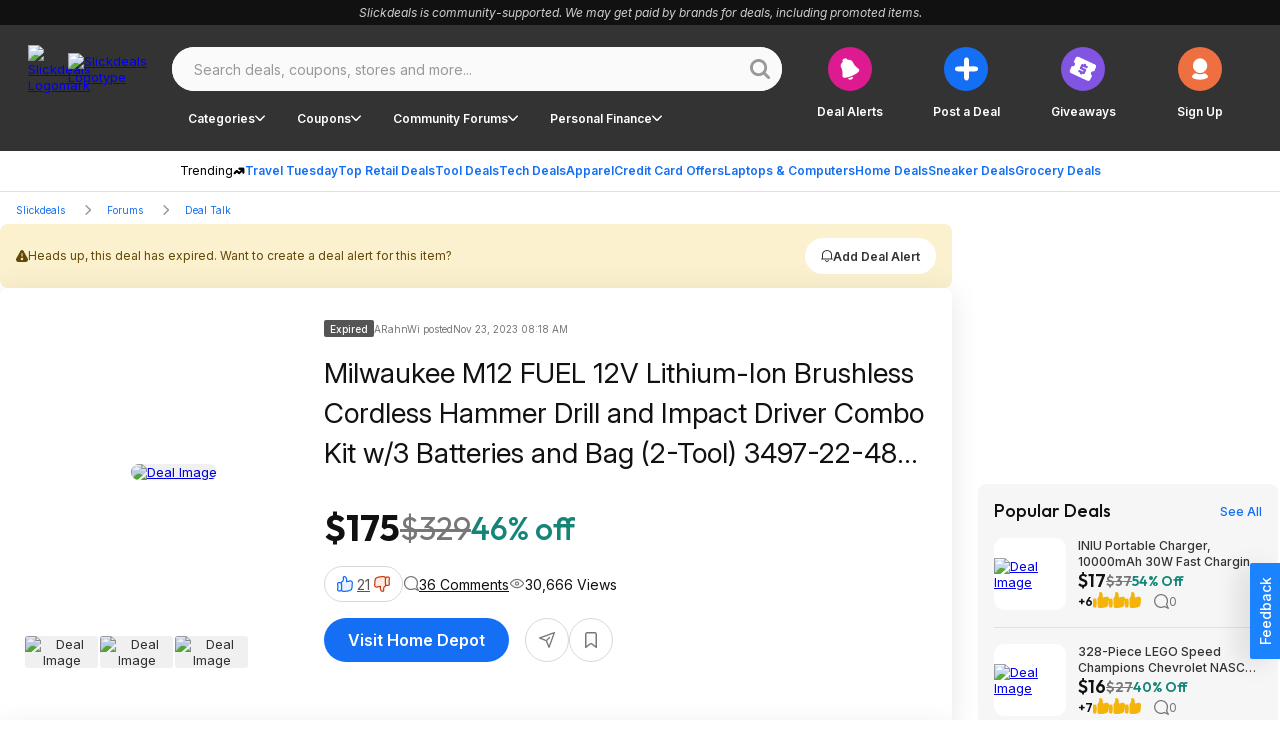

--- FILE ---
content_type: text/css; charset=utf-8
request_url: https://slickdeals.net/_nuxt/SlickdealsTimestamp.BZTWn_5C.css
body_size: 526
content:
.slide-fade-enter-active[data-v-49baa3f6]{transition:all .3s ease-out}.slide-fade-leave-active[data-v-49baa3f6]{transition:all .3s cubic-bezier(1,.5,.8,1)}.slide-fade-enter-from[data-v-49baa3f6],.slide-fade-leave-to[data-v-49baa3f6]{opacity:0;transform:translateY(100%)}.baseToast[data-v-49baa3f6]{align-items:center;bottom:55px;display:flex;justify-content:center;left:0;position:fixed;right:0;z-index:2}.baseToast__container[data-v-49baa3f6]{align-items:center;background:#111;border-radius:48px;display:flex;gap:0 8px;min-height:60px;padding:16px}.baseToast__iconContainer[data-v-49baa3f6]{align-items:center;border-radius:50%;display:flex;flex-shrink:0;height:28px;justify-content:center;width:28px}.baseToast__iconContainer .baseIcon[data-v-49baa3f6]{height:16px;width:16px}.baseToast--success .baseToast__iconContainer[data-v-49baa3f6]{background:#e6fbf8}.baseToast--success .baseIcon[data-v-49baa3f6]{color:#299a8c}.baseToast--error .baseToast__iconContainer[data-v-49baa3f6]{background:#fff}.baseToast--error .baseIcon[data-v-49baa3f6]{color:#f4b40b}.baseToast__message[data-v-49baa3f6]{color:#fff;font-size:16px;font-weight:400}.slickdealsBadge[data-v-e4a097b9]{--backgroundColor:#e9f2ff;--color:#0a387a;align-items:center;background-color:var(--backgroundColor);border-radius:2px;color:var(--color);display:inline-flex;font-family:Inter,Arial,sans-serif;font-size:10px;font-weight:500;gap:0 2px;height:17px;line-height:12px;padding:2px 6px;text-transform:capitalize}.popoverMenu[data-v-b97738b8]{--backgroundColor:#fff;--borderColor:#eee;--textColor:#333}body.bp-s-darkMode .popoverMenu[data-v-b97738b8],body.midnight .popoverMenu[data-v-b97738b8]{--backgroundColor:#222;--borderColor:#222;--textColor:#fff}.popoverMenu[data-v-b97738b8]{position:relative}.popoverMenu[data-v-b97738b8]:focus-visible{outline:0}.popoverMenu .popoverMenu__popover[data-v-b97738b8]{background-color:var(--backgroundColor);border:1px solid var(--borderColor);border-radius:8px;box-shadow:0 1px 3px #00000026,0 3px 10px #0000001a;color:var(--textColor);display:none;left:0;margin:0;min-width:15ch;padding:0;position:absolute;width:-moz-max-content;width:max-content;z-index:100}.popoverMenu .popoverMenu__popover--open[data-v-b97738b8]{display:block}.popoverMenu .popoverMenu__popover--top[data-v-b97738b8]{bottom:100%;top:auto}.popoverMenu .popoverMenu__popover--bottom[data-v-b97738b8]{bottom:auto;top:100%}.popoverMenu .popoverMenu__popover--bottomRight[data-v-b97738b8]{inset:100% 0 auto auto}@media (max-width:767px){.popoverMenu .popoverMenu__popover[data-v-b97738b8]{height:auto;inset:auto 0 0;margin:0;max-height:95dvh;max-width:100%;overflow-y:auto;padding:0;position:fixed;width:100%}}.slickdealsTimestamp[data-v-abdb6680]{--color:#777}body.bp-s-darkMode .slickdealsTimestamp[data-v-abdb6680],body.midnight .slickdealsTimestamp[data-v-abdb6680]{--color:#999}.slickdealsTimestamp[data-v-abdb6680]{color:var(--color);font-size:10px}.slickdealsTimestamp--small[data-v-abdb6680]{font-size:9px}


--- FILE ---
content_type: text/css; charset=utf-8
request_url: https://slickdeals.net/_nuxt/SlickdealsPagination.8TXzjuGk.css
body_size: 95
content:
.slickdealsPagination[data-v-b348776e]{--disabledBackgroundColor:#f6f6f6;--disabledIconColor:#d8d8d8;--currentPageColor:#555;--activeTextColor:#146ff5;--activeBackgroundColor:#146ff5;--activeIconColor:#fff;--activeHoverBackgroundColor:#0e4eac;--activeClickedBackgroundColor:#0a387a;--numberHoverBackgroundColor:#e9f2ff}body.bp-s-darkMode .slickdealsPagination[data-v-b348776e],body.midnight .slickdealsPagination[data-v-b348776e]{--disabledBackgroundColor:#444;--disabledIconColor:#777;--currentPageColor:#a1c5fb;--activeTextColor:#f6f6f6;--activeBackgroundColor:#a1c5fb;--activeIconColor:#111;--activeHoverBackgroundColor:#146ff5;--activeClickedBackgroundColor:#0e4eac;--numberHoverBackgroundColor:#777}.slickdealsPagination[data-v-b348776e]{display:flex;flex-grow:1;gap:8px;justify-content:center}.slickdealsPagination__pageNumber[data-v-b348776e]{align-items:center;border-radius:50%;color:var(--currentPageColor);cursor:default;display:flex;font-family:Inter,Arial,sans-serif;font-size:14px;font-weight:600;height:40px;justify-content:center;min-width:40px;text-decoration:none}.slickdealsPagination__pageNumber--active[data-v-b348776e]{color:var(--activeTextColor);cursor:pointer}.slickdealsPagination__pageNumber--active[data-v-b348776e]:hover{background:var(--numberHoverBackgroundColor)}.slickdealsPagination__ellipsis[data-v-b348776e],.slickdealsPagination__pageIcon[data-v-b348776e]{align-items:center;display:flex;justify-content:center}.slickdealsPagination__pageIcon[data-v-b348776e]{background:var(--disabledBackgroundColor);border-radius:50%;color:var(--disabledIconColor);cursor:default;height:40px;width:40px}.slickdealsPagination__pageIcon .baseIcon[data-v-b348776e]{height:16px;width:16px}.slickdealsPagination__pageIcon--active[data-v-b348776e]{background:var(--activeBackgroundColor);color:var(--activeIconColor);cursor:pointer}.slickdealsPagination__pageIcon--active[data-v-b348776e]:hover{background:var(--activeHoverBackgroundColor)}.slickdealsPagination__pageIcon--active[data-v-b348776e]:active{background:var(--activeClickedBackgroundColor)}


--- FILE ---
content_type: text/css; charset=utf-8
request_url: https://slickdeals.net/_nuxt/DealCardV3.CQkEwgDg.css
body_size: 4325
content:
.dealCardBadge[data-v-1a43413f]{--backgroundColor:#e9f2ff;--color:#0a387a;background-color:var(--backgroundColor);color:var(--color);gap:0 6px}.dealCardBadge--new[data-v-1a43413f]{background-color:#c64111;color:#fff}.dealCardBadge--expired[data-v-1a43413f]{background-color:#555;color:#fff}.dealCardBadge--pco[data-v-1a43413f]{background-color:#1d6e64;color:#fff}.dealCardBadge--foryou[data-v-1a43413f],.dealCardBadge--personalized[data-v-1a43413f]{background-color:#f2ecff;color:#402a71}.dealCardBadge--promoted[data-v-1a43413f]{background-color:#eee;color:#555}.dealCardBadge--frontpage[data-v-1a43413f]{background-color:#fef8e7;color:#614805}.dealCardBadge--popular[data-v-1a43413f]{background-color:#fceae3;color:#8a2e0c}.dealCardBadge--forumthread[data-v-1a43413f]{background-color:#555;color:#fff}.dealCardBadge__icon[data-v-1a43413f]{height:9px;width:9px}.dealCardExplicitSignalsPopover[data-v-407c2093]{--buttonBackgroundColor:#fff;--buttonBackgroundColorHover:#eee;--buttonBackgroundColorActive:#d8d8d8;--dotsColor:#999;--textColor:#111;--dropdownTextColor:#333;--dropdownTextColorHover:#333}body.bp-s-darkMode .dealCardExplicitSignalsPopover[data-v-407c2093],body.midnight .dealCardExplicitSignalsPopover[data-v-407c2093]{--textColor:#999;--dropdownTextColor:#fff;--dropdownTextColorHover:#333}.dealCardExplicitSignalsPopover[data-v-407c2093]{height:24px;width:24px}.dealCardExplicitSignalsPopover__icon[data-v-407c2093]{color:var(--dotsColor);width:14px}.dealCardExplicitSignalsPopover__button[data-v-407c2093]{background:var(--buttonBackgroundColor);border-radius:100px;cursor:pointer;height:100%;padding:10px 0 0;position:relative;width:100%;z-index:1}.dealCardExplicitSignalsPopover__button[data-v-407c2093]:hover{background:var(--buttonBackgroundColorHover)}.dealCardExplicitSignalsPopover__button[data-v-407c2093]:active{background:var(--buttonBackgroundColorActive)}.dealCardExplicitSignalsPopover__list[data-v-407c2093]{display:flex;flex-direction:column;gap:2px 0;list-style:none;margin:0;min-width:134px;padding:8px}.dealCardExplicitSignalsPopover__listItem[data-v-407c2093]{border-radius:6px;color:var(--dropdownTextColor)}.dealCardExplicitSignalsPopover__listItemButton[data-v-407c2093]{align-items:center;background:transparent;border:0;border-radius:0;color:inherit;cursor:pointer;display:inline-flex;font-size:12px;gap:0 8px;height:36px;padding:0 8px;text-decoration:none;white-space:nowrap;width:100%}.dealCardExplicitSignalsPopover__listItem[data-v-407c2093]:hover{background-color:#e9f2ff;color:var(--dropdownTextColorHover)}.dealCardExplicitSignalsPopover__listItem[data-v-407c2093]:active{background-color:#146ff5;color:#fff}.dealCardHidden[data-v-0603d58a]{--linkColor:#146ff5;--textColor:#111}body.bp-s-darkMode .dealCardHidden[data-v-0603d58a],body.midnight .dealCardHidden[data-v-0603d58a]{--linkColor:#a1c5fb;--textColor:#fff}.dealCardHidden[data-v-0603d58a]{width:100%}.dealCardHidden__wrapper[data-v-0603d58a]{align-items:center;display:flex;justify-content:space-between;width:100%}.dealCardHidden--grid .dealCardHidden__wrapper[data-v-0603d58a]{justify-content:center}.dealCardHidden__text[data-v-0603d58a]{color:var(--textColor);font-size:14px;font-weight:400}.dealCardHidden__links[data-v-0603d58a]{align-items:center;display:flex;gap:0 24px;height:100%}.dealCardHidden__link[data-v-0603d58a]{color:var(--linkColor);cursor:pointer;font-size:12px;font-weight:500}.dealCardHidden__link[data-v-0603d58a]:hover{text-decoration:underline}.dealCardShareLink[data-v-9c2b6c42]{--v3SocialControlColor:#777;--v3SocialControlColorHover:#444;--v3SocialControlColorActive:#333;--v3SocialControlColorFocus:#a1c5fb;--hoverColor:#e0e0e0;--clickColor:#d8d8d8}body.bp-s-darkMode .dealCardShareLink[data-v-9c2b6c42],body.midnight .dealCardShareLink[data-v-9c2b6c42]{--v3SocialControlColorHover:#d8d8d8;--v3SocialControlColorActive:#e0e0e0;--hoverColor:#555;--clickColor:#444}.dealCardShareLink__button[data-v-9c2b6c42]{align-items:center;border-radius:100%;color:#999;cursor:pointer;display:flex;font-size:16px;height:26px;justify-content:center;padding:0;width:26px}.dealCardShareLink__button[data-v-9c2b6c42]:hover{background-color:var(--hoverColor)}.dealCardShareLink__button:hover .baseIcon[data-v-9c2b6c42]{color:var(--v3SocialControlColorHover)}.dealCardShareLink__button[data-v-9c2b6c42]:active{background-color:var(--clickColor)}.dealCardShareLink__button:active .baseIcon[data-v-9c2b6c42]{color:var(--v3SocialControlColorActive)}.dealCardShareLink__button[data-v-9c2b6c42]:focus-visible{border:2px solid var(--v3SocialControlColorFocus);border-radius:0;outline:none}.dealCard--mini .dealCardShareLink__button[data-v-9c2b6c42]{padding-bottom:6px}.dealCardShareLink--dealCardV3 .dealCardShareLink__button[data-v-9c2b6c42]{color:var(--v3SocialControlColor)}.dealCardShareLink__modalInner[data-v-9c2b6c42]{align-items:center;display:flex;flex-direction:column;padding:28px;row-gap:12px;text-align:center}.dealCardShareLink__modalImage[data-v-9c2b6c42]{height:auto;margin:0;max-width:100%;padding:0}.dealCardShareLink__modalHeadline[data-v-9c2b6c42]{font-size:20px;font-weight:600;line-height:1.35;margin:0;padding:0;text-wrap:balance}.dealCardShareLink__modalText[data-v-9c2b6c42]{font-size:14px;font-weight:400;line-height:1.5;margin:0;padding:0;text-wrap:balance}.dealDetailsThreadStatsPopover[data-v-6b3ef92e]{align-items:center;display:flex;font-size:14px;justify-content:center}.dealDetailsThreadStatsPopover__header[data-v-6b3ef92e],.dealDetailsThreadStatsPopover__subheader[data-v-6b3ef92e]{margin:0}.dealDetailsThreadStatsPopover__header[data-v-6b3ef92e]{font-weight:700}.dealDetailsThreadStatsPopover__subheader[data-v-6b3ef92e]{font-size:12px;padding-bottom:6px}.dealDetailsThreadStatsPopover__container[data-v-6b3ef92e]{max-width:180px;min-width:360px;padding:12px}.dealDetailsThreadStatsPopover__stat[data-v-6b3ef92e]{align-items:stretch;display:flex;padding-bottom:10px}.dealDetailsThreadStatsPopover__statReason[data-v-6b3ef92e]{max-width:130px}.dealDetailsThreadStatsPopover__statPercentage[data-v-6b3ef92e]{font-weight:700;margin-left:auto;text-align:right}.dealDetailsThreadStatsPopover__statBar[data-v-6b3ef92e]{background-color:#e0e0e0;border-radius:100px;margin-left:10px;max-height:1em;width:50%}.dealDetailsThreadStatsPopover__statBar>span[data-v-6b3ef92e]{border-radius:100px;display:block;height:100%}.dealDetailsThreadStatsPopover__statBar>span.high[data-v-6b3ef92e]{background-color:#146ff5}.dealDetailsThreadStatsPopover__statBar>span.low[data-v-6b3ef92e]{background-color:#c64111}.dealDetailsThreadStatsPopover[data-v-6b3ef92e] .popoverMenu__popover{margin-top:4px}.dealDownvoteOptionSelect[data-v-d7c98e62]{--linkHoverBgColor:#146ff5;--linkHoverTextColor:#fff;--promptBgColor:#eee;--promptTextColor:#555}body.bp-s-darkMode .dealDownvoteOptionSelect[data-v-d7c98e62],body.midnight .dealDownvoteOptionSelect[data-v-d7c98e62]{--linkHoverBgColor:#438cf7;--linkHoverTextColor:#fafafa;--promptBgColor:#f6f6f6;--promptTextColor:#555}.dealDownvoteOptionSelect__prompt[data-v-d7c98e62]{background-color:var(--promptBgColor);color:var(--promptTextColor);margin:12px 0 0;padding:8px}.dealDownvoteOptionSelect__options[data-v-d7c98e62]{margin:0 0 12px;padding:0}.dealDownvoteOptionSelect__option[data-v-d7c98e62]{align-items:baseline;background-color:inherit;border:none;color:inherit;display:flex;font-family:inherit;font-size:inherit;justify-content:start;text-decoration:none}.dealDownvoteOptionSelect__optionLabel[data-v-d7c98e62]{cursor:pointer;padding:8px;text-align:left;width:100%}.dealDownvoteOptionSelect__optionLabel[data-v-d7c98e62]:active,.dealDownvoteOptionSelect__optionLabel[data-v-d7c98e62]:focus,.dealDownvoteOptionSelect__optionLabel[data-v-d7c98e62]:hover{background-color:var(--linkHoverBgColor);color:var(--linkHoverTextColor)}.dealDownvoteOptionSelect__optionInput[data-v-d7c98e62]{padding-right:8px}.dealDownvoteOptionPopover__options[data-v-ce10668f]{margin:8px 0}.dealCardSocialControls[data-v-38360346]{--color:#999;--iconColor:#999;--iconColorHover:#555;--iconUpvotedColor:#277bb8;--iconDownvotedColor:#c25347;--popupBackgroundColor:#fff;--socialControlIconColor:#777;--socialControlIconBgColor:#777;--socialControlBorder:#e0e0e0;--socialControlBgHover:#eee;--socialControlClick:#146ff5;--socialControlVotedColor:#146ff5;--v3SocialControlColor:#777;--v3SocialControlColorHover:#444;--v3SocialControlColorActive:#333;--v3SocialControlColorFocus:#a1c5fb;--downvoteColor:#c64111;--upvoteColor:#146ff5;--hoverColor:#e0e0e0;--clickColor:#d8d8d8}body.bp-s-darkMode .dealCardSocialControls[data-v-38360346],body.midnight .dealCardSocialControls[data-v-38360346]{--popupBackgroundColor:#333;--socialControlIconColor:#999;--socialControlIconBgColor:#d8d8d8;--socialControlBorder:#999;--socialControlBgHover:#f6f6f6;--socialControlClick:#146ff5;--v3SocialControlColor:#999;--v3SocialControlColorHover:#d8d8d8;--v3SocialControlColorActive:#e0e0e0;--downvoteColor:#f28d68;--upvoteColor:#438cf7;--hoverColor:#555;--clickColor:#444}.dealCardSocialControls[data-v-38360346]{align-items:center;color:var(--color);display:flex;font-size:12px;justify-content:start;position:relative}.dealCard--mini .dealCardSocialControls[data-v-38360346],.dealCard--mobileGrid .dealCardSocialControls[data-v-38360346]{font-size:11px;gap:0 16px;justify-content:flex-start}@media (min-width:768px){.dealCardSocialControls[data-v-38360346]{justify-content:space-between}}.dealCardSocialControls__buttonReset[data-v-38360346]{background:none;border:none;color:inherit;margin:0;padding:0}.dealCardSocialControls--showShareIcon .dealCardSocialControls__likesAndComments[data-v-38360346]{display:flex;gap:0 16px}.dealCardSocialControls__likesAndComments[data-v-38360346]{display:contents}.dealCardSocialControls--dealCardV3 .dealCardSocialControls__likesAndComments[data-v-38360346]{display:flex;gap:0 8px}.dealCardSocialControls__share .baseIcon[data-v-38360346]{cursor:pointer;font-size:12px}@media (max-width:767px){.dealCardSocialControls--dealCardV3 .dealCardSocialControls__share[data-v-38360346]{display:none}}.dealCardSocialControls__voteButton[data-v-38360346]{align-items:center;align-self:center;background:none;border:none;cursor:pointer;display:flex;margin-right:32px;padding:0}.dealCard--mini .dealCardSocialControls__voteButton[data-v-38360346]{margin:0;padding-bottom:6px}@media (min-width:768px){.dealCard--mini .dealCardSocialControls__voteButton[data-v-38360346]{margin:0;padding-bottom:12px;padding-top:12px}}.dealCard--mobileGrid .dealCardSocialControls__voteButton[data-v-38360346]{margin:0;padding-bottom:12px;padding-top:12px}@media (min-width:768px){.dealCardSocialControls__voteButton[data-v-38360346]{margin:0;padding-bottom:12px;padding-top:12px}}.dealCardSocialControls__voteButton .dealCardSocialControls__thumb[data-v-38360346]{font-size:24px}.dealCardSocialControls__voteButton--up .dealCardSocialControls__thumbIcon[data-v-38360346],.dealCardSocialControls__voteButton--up .dealCardSocialControls__voteCount[data-v-38360346]{color:var(--iconUpvotedColor)}.dealCardSocialControls__voteButton--down .dealCardSocialControls__thumbIcon[data-v-38360346],.dealCardSocialControls__voteButton--down .dealCardSocialControls__voteCount[data-v-38360346]{color:var(--iconDownvotedColor)}.dealCardSocialControls__voteButton--down .dealCardSocialControls__thumbIcon[data-v-38360346]{transform:scaleY(-1)}.dealCardSocialControls__voteButton:focus-within .dealCardSocialControls__votingPopup[data-v-38360346]{opacity:1;visibility:visible}@media (hover:hover){.dealCardSocialControls .dealCardSocialControls__voteButton:hover .dealCardSocialControls__votingPopup[data-v-38360346]{opacity:1;visibility:visible}}.dealCardSocialControls__thumbIcon[data-v-38360346]{color:var(--iconColor);margin-right:4px;width:16px}.dealCardSocialControls__votingPopup[data-v-38360346]{background-color:var(--popupBackgroundColor);border-radius:8px;box-shadow:0 1px 3px #00000026,0 3px 10px #0000001a;display:flex;gap:16px;left:0;margin:0;opacity:0;padding:12px;position:absolute;top:-54px;transition:opacity .25s;visibility:hidden;z-index:10001}.dealCard--mini .dealCardSocialControls__votingPopup[data-v-38360346],.dealCard--mobileGrid .dealCardSocialControls__votingPopup[data-v-38360346]{left:20px;top:-40px}@media (min-width:768px){.dealCardSocialControls__votingPopup[data-v-38360346]{left:20px;top:-40px}.dealCardSocialControls__votingPopup--topDealCard[data-v-38360346]{left:17%}}.dealCardSocialControls__down[data-v-38360346],.dealCardSocialControls__up[data-v-38360346]{height:25px;transition:transform .25s;width:25px}.dealCardSocialControls__down[data-v-38360346]:hover,.dealCardSocialControls__up[data-v-38360346]:hover{transform:scale(1.5)}.dealCardSocialControls__down[data-v-38360346]{transform:scaleY(-1)}.dealCardSocialControls__down[data-v-38360346]:hover{transform:scaleY(-1.5) scaleX(1.5)}.dealCardSocialControls__commentIconContainer[data-v-38360346]{align-items:center;display:flex;height:26px;justify-content:center;width:26px}.dealCardSocialControls__commentsLink[data-v-38360346]{align-items:center;border-radius:100%;color:var(--iconColor);display:flex;text-decoration:none}.dealCardSocialControls--dealCardV3 .dealCardSocialControls__commentsLink[data-v-38360346]{color:var(--v3SocialControlColor)}.dealCard--mini .dealCardSocialControls__commentsLink[data-v-38360346]{padding-bottom:6px}@media (min-width:768px){.dealCard--mini .dealCardSocialControls__commentsLink[data-v-38360346]{padding-bottom:12px;padding-top:12px}}.dealCardSocialControls__commentsLink:hover .dealCardSocialControls__commentIconContainer[data-v-38360346]{background-color:var(--hoverColor);border-radius:50%}.dealCardSocialControls__commentsLink:hover .dealCardSocialControls__commentIconContainer .baseIcon[data-v-38360346]{color:var(--v3SocialControlColorHover)}.dealCardSocialControls__commentsLink:active .dealCardSocialControls__commentIcon[data-v-38360346]{background-color:var(--clickColor)}.dealCardSocialControls__commentsLink:active .dealCardSocialControls__commentIcon .baseIcon[data-v-38360346]{color:var(--v3SocialControlColorActive)}.dealCardSocialControls__commentsLink[data-v-38360346]:focus-visible{outline:none}.dealCardSocialControls__commentsLink:focus-visible .dealCardSocialControls__commentIconContainer[data-v-38360346]{border:2px solid var(--v3SocialControlColorFocus);border-radius:0;outline:none}.dealCardSocialControls__commentsLink[data-v-38360346]:focus,.dealCardSocialControls__commentsLink[data-v-38360346]:hover{text-decoration:none}.dealCardSocialControls__commentsLink[data-v-38360346]:visited{color:var(--iconColor)}.dealCardSocialControls__commentIcon[data-v-38360346]{display:flex;font-size:16px}.dealCardSocialControls--votingDisabled .dealCardSocialControls__votingPopup[data-v-38360346]{opacity:0!important;visibility:hidden!important}.dealCardSocialControls--votingDisabled .dealCardSocialControls__voteButton[data-v-38360346]{cursor:default!important}.dealCardSocialControls__button[data-v-38360346]{cursor:pointer}.dealCardSocialControls__button .baseIcon[data-v-38360346]{animation-duration:.5s;color:var(--v3SocialControlColor);font-size:16px}.dealCardSocialControls__thumbsDownButton[data-v-38360346],.dealCardSocialControls__thumbsUpButton[data-v-38360346]{border-radius:100%;height:26px;width:26px}.dealCardSocialControls__thumbsDownButton[data-v-38360346]:hover,.dealCardSocialControls__thumbsUpButton[data-v-38360346]:hover{background-color:var(--hoverColor)}.dealCardSocialControls__thumbsDownButton:hover .baseIcon[data-v-38360346],.dealCardSocialControls__thumbsUpButton:hover .baseIcon[data-v-38360346]{color:var(--v3SocialControlColorHover)}.dealCardSocialControls__thumbsDownButton[data-v-38360346]:active,.dealCardSocialControls__thumbsUpButton[data-v-38360346]:active{background-color:var(--clickColor)}.dealCardSocialControls__thumbsDownButton:active .baseIcon[data-v-38360346],.dealCardSocialControls__thumbsUpButton:active .baseIcon[data-v-38360346]{color:var(--v3SocialControlColorActive)}.dealCardSocialControls__thumbsDownButton[data-v-38360346]:focus-visible,.dealCardSocialControls__thumbsUpButton[data-v-38360346]:focus-visible{border:2px solid var(--v3SocialControlColorFocus);border-radius:0;outline:none}.dealCardSocialControls__thumbsUpButton--active .baseIcon[data-v-38360346]{animation-name:springThumbsUp-38360346;color:var(--upvoteColor)}.dealCardSocialControls__dealVoting[data-v-38360346]{align-items:center;color:var(--v3SocialControlColor);display:flex;font-size:12px;gap:2px;margin-left:-4px}.dealCardSocialControls__thumbsDownButton--active .baseIcon[data-v-38360346]{animation-name:springThumbsDown-38360346;color:var(--downvoteColor)}.dealCardSocialControls__dealScoreButton[data-v-38360346]:focus,.dealCardSocialControls__dealScoreButton[data-v-38360346]:hover{color:var(--iconColorHover)}@keyframes springThumbsUp-38360346{0%{transform:scale(1)}25%{transform:scale(1.4)}50%{transform:scale(.7)}75%{transform:scale(1.2)}to{transform:scale(1)}}@keyframes springThumbsDown-38360346{0%{transform:scale(1)}25%{transform:scale(1.4)}50%{transform:scale(.7)}75%{transform:scale(1.2)}to{transform:scale(1)}}.explicitSignalsFeedbackModal[data-v-174beb4d]{--headingColor:#000;--textColor:#333;--borderColor:#d8d8d8}body.bp-s-darkMode .explicitSignalsFeedbackModal[data-v-174beb4d],body.midnight .explicitSignalsFeedbackModal[data-v-174beb4d]{--headingColor:#fff;--textColor:#e0e0e0;--borderColor:#999}.explicitSignalsFeedbackModal__content[data-v-174beb4d]{display:flex;flex-direction:column;gap:24px;justify-content:center;padding:24px}.explicitSignalsFeedbackModal__header[data-v-174beb4d]{color:var(--headingColor);font-family:Outfit,Arial,sans-serif;font-size:20px;font-weight:600;line-height:24px;margin:0}.explicitSignalsFeedbackModal__inputList[data-v-174beb4d]{display:flex;flex-direction:column;gap:12px 0;list-style:none;margin:0;padding:0}.explicitSignalsFeedbackModal__inputItemButton[data-v-174beb4d]{display:none}.explicitSignalsFeedbackModal__inputItem[data-v-174beb4d]{align-items:center;border:1px solid var(--borderColor);border-radius:50px;color:var(--textColor);cursor:pointer;display:flex;font-size:12px;font-weight:600;justify-content:center;line-height:16px;padding:8px 24px;width:100%}.dealCardV3[data-v-e6786d6f]{--dealTitleRowHeight:54px;--headerRowHeight:38px;--backgroundColor:#fff;--priceColor:#333;--originalPriceColor:#777;--fireIconColor:#ed174b;--imageBgColor:#fff;--extraInfoColor:#777;--storeLinkColor:#777;--titleColor:#333;--usernameColor:#777;--imageOverlay:none;--pseudoOverlay:rgba(0,0,0,.03);--savingsTextColor:#148577;--newBadgeBackgroundColor:#c64111;--newBadgeColor:#fff;--borderColor:#d8d8d8;--linkColor:#146ff5;--hiddenTextColor:#111}body.bp-s-darkMode .dealCardV3[data-v-e6786d6f],body.midnight .dealCardV3[data-v-e6786d6f]{--backgroundColor:#000;--priceColor:#fff;--originalPriceColor:#777;--fireIconColor:#c64111;--titleColor:#e0e0e0;--extraInfoColor:#e0e0e0;--storeLinkColor:#e0e0e0;--imageOverlay:brightness(.85) contrast(1.2);--savingsTextColor:#44beaf;--borderColor:#999;--linkColor:#a1c5fb}.dealCardV3[data-v-e6786d6f]{background-color:var(--backgroundColor);border:1px solid var(--borderColor);border-radius:10px;display:grid;grid-template-areas:"imageContainer" "mainContent";grid-template-columns:minmax(0,1fr);grid-template-rows:max-content auto;height:100%;padding:12px 12px 4px;position:relative;width:100%}@media (min-width:768px){.dealCardV3[data-v-e6786d6f]{grid-template-areas:"header" "imageContainer" "mainContent";grid-template-rows:var(--headerRowHeight) max-content auto;padding:8px 12px 6px}}.dealCardV3--expired .dealCardV3__image[data-v-e6786d6f]{opacity:.3}.dealCardV3__header[data-v-e6786d6f]{display:none}@media (min-width:768px){.dealCardV3__header[data-v-e6786d6f]{align-items:center;display:grid;gap:0 6px;grid-area:header;grid-template:"image note" 16px "image timestamp" 12px/auto 1fr}}.dealCardV3__userInfo[data-v-e6786d6f]{display:none}@media (min-width:768px){.dealCardV3__userInfo[data-v-e6786d6f]{display:contents}}.dealCardV3__timestamp[data-v-e6786d6f]{overflow:hidden;text-overflow:ellipsis;white-space:nowrap}.dealCardV3__avatar[data-v-e6786d6f]{grid-area:image}.dealCardV3__userInfoCaption[data-v-e6786d6f]{color:var(--usernameColor);font-size:10px;grid-area:note;overflow:hidden;text-overflow:ellipsis;white-space:nowrap}.dealCardV3__badgeContainer[data-v-e6786d6f]{align-items:center;display:flex;gap:0 8px;justify-content:center;left:8px;position:absolute;top:8px;z-index:1}.dealCardV3__newBadge[data-v-e6786d6f]{background-color:var(--newBadgeBackgroundColor);color:var(--newBadgeColor)}.dealCardV3__adminDropdown[data-v-e6786d6f]{position:absolute;right:0;top:0}.dealCardV3__explicitSignalsPopover[data-v-e6786d6f]{position:absolute;right:8px;top:8px}.dealCardV3__imageContainer[data-v-e6786d6f]{align-content:center;align-self:start;aspect-ratio:1/1;background-color:var(--imageBgColor);border-top-left-radius:10px;border-top-right-radius:10px;display:grid;grid-area:imageContainer;height:100%;justify-content:center;margin:0;max-height:145px;overflow:hidden;padding:4px;position:relative;width:100%}@media (min-width:768px){.dealCardV3__imageContainer[data-v-e6786d6f]{border-radius:8px;max-height:169px;padding:16px}.dealCardV3--smallgrid .dealCardV3__imageContainer[data-v-e6786d6f]{max-height:145px;padding:8px}}.dealCardV3__imageContainer[data-v-e6786d6f]:hover{text-decoration:none}@media (min-width:768px){.dealCardV3__imageContainer[data-v-e6786d6f]{align-self:stretch}}.dealCardV3__imageContainer[data-v-e6786d6f]:before{background-color:var(--pseudoOverlay);content:"";height:100%;position:absolute;width:100%}.dealCardV3__imageContainer .dealCardV3__image[data-v-e6786d6f]{height:156px;-o-object-fit:contain;object-fit:contain;width:156px}@media (min-width:768px){.dealCardV3__imageContainer .dealCardV3__image[data-v-e6786d6f]{height:164px;width:164px}.dealCardV3--smallGrid .dealCardV3__imageContainer .dealCardV3__image[data-v-e6786d6f],.dealCardV3--smallgrid .dealCardV3__imageContainer .dealCardV3__image[data-v-e6786d6f]{height:129px;width:129px}}.dealCardV3__imageContainer--fallbackBg .dealCardV3__image[data-v-e6786d6f]{width:60px}.dealCardV3__mainContent[data-v-e6786d6f]{display:grid;gap:4px;grid-area:mainContent;grid-template-areas:"title" "priceContainer" "savings" "store" "social";grid-template-columns:minmax(0,1fr);grid-template-rows:var(--dealTitleRowHeight) auto auto auto auto;margin-top:4px;padding-top:4px}@media (min-width:768px){.dealCardV3__mainContent[data-v-e6786d6f]{grid-template-areas:"title" "priceContainer" "savings" "info" "store" "social";grid-template-rows:var(--dealTitleRowHeight) auto auto auto auto auto}}.dealCardV3__priceContainer[data-v-e6786d6f]{align-items:center;color:inherit;display:flex;grid-area:priceContainer;text-decoration:none}.dealCardV3__priceContainer[data-v-e6786d6f]:active,.dealCardV3__priceContainer[data-v-e6786d6f]:hover{text-decoration:none}.dealCardV3__price[data-v-e6786d6f]{color:var(--priceColor);font-family:Outfit,Inter,Arial,sans-serif;font-size:20px;font-weight:600;min-width:3ch;overflow:hidden;padding-right:8px;text-overflow:ellipsis;white-space:nowrap}.dealCardV3__originalPrice[data-v-e6786d6f]{color:var(--originalPriceColor);grid-area:originalPrice;line-height:18px;padding-right:8px;text-decoration:line-through}.dealCardV3__originalPrice[data-v-e6786d6f],.dealCardV3__savings[data-v-e6786d6f]{font-family:Outfit,Inter,Arial,sans-serif;font-size:14px;font-weight:500}.dealCardV3__savings[data-v-e6786d6f]{color:var(--savingsTextColor);grid-area:savings;line-height:16px;text-transform:capitalize}@media (min-width:768px){.dealCardV3__savings[data-v-e6786d6f]{margin-bottom:4px}}.dealCardV3__fireIcon[data-v-e6786d6f]{color:var(--fireIconColor);flex-shrink:0;height:12px;width:12px}.dealCardV3__title[data-v-e6786d6f]{color:var(--titleColor);display:-webkit-box;font-family:Inter,Arial,sans-serif;font-size:14px;font-weight:500;grid-area:title;line-height:18px;max-height:54px;overflow:hidden;-webkit-box-orient:vertical;-webkit-line-clamp:3;text-decoration:none}@media (min-width:768px){.dealCardV3__title[data-v-e6786d6f]{align-self:start;margin-bottom:4px}}.dealCardV3__title--underline[data-v-e6786d6f]:hover{text-decoration:underline}.dealCardV3__infoContainer[data-v-e6786d6f]{padding:0}@media (min-width:768px){.dealCardV3__infoContainer[data-v-e6786d6f]{min-height:30px}}.dealCardV3__note[data-v-e6786d6f]{display:none}@media (min-width:768px){.dealCardV3__note[data-v-e6786d6f]{color:var(--extraInfoColor);display:block;font-size:12px;margin-bottom:4px;overflow:hidden;text-overflow:ellipsis;white-space:nowrap}}.dealCardV3__storeLink[data-v-e6786d6f]{color:var(--storeLinkColor);display:block;flex-shrink:100000000;font-size:12px;grid-area:store;margin:0;overflow:hidden;text-align:left;text-decoration:none;text-overflow:ellipsis;white-space:nowrap}.dealCardV3[data-v-e6786d6f] .dealCardSocialControls{align-self:end;grid-area:social;justify-content:space-between}.dealCardV3[data-v-e6786d6f] .dealCardSocialControls__commentsCount,.dealCardV3[data-v-e6786d6f] .dealDetailsThreadStatsPopover{font-size:12px}.dealCardV3[data-v-e6786d6f] .dealCardSocialControls__button{touch-action:manipulation}.dealCardV3[data-v-e6786d6f] .dealCardSocialControls__button .baseIcon,.dealCardV3[data-v-e6786d6f] .dealCardSocialControls__commentIcon{height:14px;width:14px}@media (min-width:768px){.dealCardV3[data-v-e6786d6f] .dealCardSocialControls__button .baseIcon,.dealCardV3[data-v-e6786d6f] .dealCardSocialControls__commentIcon{height:16px;width:16px}}.dealCardV3__thirdPartyPixel[data-v-e6786d6f]{bottom:0;height:1px;position:absolute;width:1px}.dealCardV3__hiddenText[data-v-e6786d6f]{color:var(--hiddenTextColor);font-size:12px;font-weight:400}.dealCardV3__link[data-v-e6786d6f]{color:var(--linkColor);cursor:pointer;font-size:12px;font-weight:500}.dealCardV3__link[data-v-e6786d6f]:hover{text-decoration:underline}.dealCardV3--loading[data-v-e6786d6f]{animation:fadeInOut-e6786d6f 1s infinite alternate;background-color:#d8d8d8}.dealCardV3--loading[data-v-e6786d6f]>*{visibility:hidden}.dealCardV3--hidden[data-v-e6786d6f]{grid-template-areas:"imageContainer" "mainContent";grid-template-rows:max-content auto}@keyframes fadeInOut-e6786d6f{0%{opacity:0}to{opacity:1}}.fade-enter-active[data-v-e6786d6f],.fade-leave-active[data-v-e6786d6f]{transition:opacity .3s}.fade-enter-from[data-v-e6786d6f],.fade-leave-to[data-v-e6786d6f]{opacity:0}.fade-enter-to[data-v-e6786d6f],.fade-leave-from[data-v-e6786d6f]{opacity:1}


--- FILE ---
content_type: text/css; charset=utf-8
request_url: https://slickdeals.net/_nuxt/useDealVote.B7U23FJ8.css
body_size: 247
content:
.dealVoting[data-v-83c95cc6]{--borderColor:#d8d8d8;--downvoteColor:#c64111;--neutralvoteColor:#777;--upvoteColor:#146ff5;--hoverColor:#eee;--clickColor:#e0e0e0;--dealScoreTextColor:#555;--dealScoreHoverColor:#555}body.bp-s-darkMode .dealVoting[data-v-83c95cc6],body.midnight .dealVoting[data-v-83c95cc6]{--upvoteColor:#438cf7;--hoverColor:#444;--clickColor:#555;--dealScoreTextColor:#fff}.dealVoting[data-v-83c95cc6]{align-items:center;display:flex;font-size:12px;gap:4px}.dealVoting--large[data-v-83c95cc6]{font-weight:500;gap:16px}.dealVoting__button[data-v-83c95cc6]{cursor:pointer}.dealVoting__button .baseIcon[data-v-83c95cc6]{color:var(--neutralvoteColor)}.dealVoting__button .baseIcon[data-v-83c95cc6],.dealVoting__icon[data-v-83c95cc6]{animation-duration:.5s;flex-shrink:0;height:16px;width:16px}.dealVoting__icon[data-v-83c95cc6]{align-items:center;display:inline-flex;justify-content:center}.dealVoting__icon--large[data-v-83c95cc6]{height:23px;width:23px}.dealVoting__dealScoreLabel[data-v-83c95cc6]{color:var(--dealScoreTextColor);font-size:14px}.dealVoting__dealScoreLabel--large[data-v-83c95cc6]{font-size:20px}.dealVoting__dealScoreButton[data-v-83c95cc6]{color:var(--dealScoreTextColor)}.dealVoting__dealScoreButton--large[data-v-83c95cc6]{font-size:20px}.dealVoting__dealScoreButton[data-v-83c95cc6]:focus,.dealVoting__dealScoreButton[data-v-83c95cc6]:hover{color:var(--dealScoreHoverColor)}@media (min-width:1024px){.dealVoting__dealScoreButton[data-v-83c95cc6]{text-decoration:underline}}.dealVoting__thumbButton[data-v-83c95cc6]{align-items:center;border-radius:100%;display:flex;height:24px;justify-content:center;width:24px}.dealVoting__thumbButton--large[data-v-83c95cc6]{height:32px;width:32px}.dealVoting__thumbButton--large .baseIcon[data-v-83c95cc6]{height:23px;width:23px}.dealVoting__thumbButton .baseIcon[data-v-83c95cc6]{margin:auto}.dealVoting__thumbButton[data-v-83c95cc6]:hover{background-color:var(--hoverColor)}.dealVoting__thumbButton[data-v-83c95cc6]:active{background-color:var(--clickColor)}.dealVoting__thumbsUpButton--active .baseIcon[data-v-83c95cc6]{animation-name:springThumbsUp-83c95cc6;color:var(--upvoteColor)}.dealVoting__thumbsDownButton--active .baseIcon[data-v-83c95cc6]{animation-name:springThumbsDown-83c95cc6;color:var(--downvoteColor)}@keyframes springThumbsUp-83c95cc6{0%{transform:scale(1)}25%{transform:scale(1.4)}50%{transform:scale(.7)}75%{transform:scale(1.2)}to{transform:scale(1)}}@keyframes springThumbsDown-83c95cc6{0%{transform:scale(1)}25%{transform:scale(1.4)}50%{transform:scale(.7)}75%{transform:scale(1.2)}to{transform:scale(1)}}


--- FILE ---
content_type: application/javascript; charset=utf-8
request_url: https://slickdeals.net/_nuxt/DteWVKZP.js
body_size: 16232
content:
import{a2 as ue,c7 as Be,p as C,W as b,r as k,c8 as Ue,d as $,c9 as $e,a_ as U,c as y,h as I,o as l,n as B,w as D,b as j,A as T,x as V,_ as M,u as c,f as s,i as x,e as m,a as Ce,aD as pe,bj as Se,a1 as _e,F as A,E as me,I as Me,a5 as we,aa as be,at as ye,ca as Ie,b1 as Ne,bJ as Ae,H as N,aF as ke,Z as ie,X as Ee,Y as He,$ as Fe,a0 as Re,aJ as Oe,bi as Ze,k as qe,br as ze,q as Ge,s as Ye,bR as je,g as We,S as Je,U as Xe,K as Ke}from"./2pIo-00o.js";import{S as Ve,P as he,h as ce,D as Qe,a as et,i as tt,T as de,B as Pe,b as at}from"./BgM7s3p4.js";(function(){try{var e=typeof window<"u"?window:typeof global<"u"?global:typeof globalThis<"u"?globalThis:typeof self<"u"?self:{};e.SENTRY_RELEASE={id:"cdb349b9a5965584efc0fc7d44dd8a6fc8c2d2ba"}}catch{}})();try{(function(){var e=typeof window<"u"?window:typeof global<"u"?global:typeof globalThis<"u"?globalThis:typeof self<"u"?self:{},n=new e.Error().stack;n&&(e._sentryDebugIds=e._sentryDebugIds||{},e._sentryDebugIds[n]="e6daa245-9d63-491f-8fec-3df7696c2778",e._sentryDebugIdIdentifier="sentry-dbid-e6daa245-9d63-491f-8fec-3df7696c2778")})()}catch{}const ot=(e,n)=>{window?.heap&&window.heap.track(e,n)},ve=e=>{const n=new CustomEvent("thirdPartyPixelTrackingEvent",{detail:{merchant:e}});document.dispatchEvent(n)},nt=e=>{typeof window.merchantPixelTrackingControllerReady>"u"?document.addEventListener("merchantPixelTrackingControllerReady",()=>ve(e),!0):ve(e)},st=(e,n,a={})=>{const t=()=>1;let r=t;const{root:u,rootMargin:i,threshold:d}=a,o=ue(()=>({el:e,root:u}),({el:S,root:f})=>{if(r(),!S)return;const h=(H,Z)=>q=>{q.forEach(F=>{Z(H,F)})},P=()=>{r(),o()},L=new IntersectionObserver(h.bind(null,P)(n),{root:f,rootMargin:i,threshold:d});L.observe(S),r=()=>{L.disconnect(),r=t}},{immediate:!0,flush:"post"});Be(()=>{r(),o()})},lt=`<svg viewBox="0 0 16 16" fill="currentColor" preserveAspectRatio="xMinYMin meet" role="img" xmlns="http://www.w3.org/2000/svg">
  <path d="M14.385 7.39211C14.3689 7.33962 14.3401 7.29191 14.3009 7.25325C14.2618 7.2146 14.2137 7.18621 14.1608 7.17062C14.108 7.15503 14.0521 7.15273 13.9981 7.16393C13.9442 7.17513 13.8939 7.19947 13.8517 7.23478C13.4583 7.56774 13.0217 7.84641 12.5537 8.06327C12.5291 8.07469 12.5021 8.07996 12.4751 8.07861C12.448 8.07725 12.4217 8.06932 12.3984 8.05551C12.3751 8.04169 12.3556 8.02241 12.3415 7.99934C12.3275 7.97628 12.3193 7.95014 12.3177 7.9232C12.1705 6.00319 11.3899 4.18552 10.0975 2.75322C8.80499 1.32092 7.07317 0.354384 5.17168 0.00410951C5.10922 -0.00576958 5.04522 0.00224968 4.98717 0.0272309C4.92911 0.0522122 4.87939 0.0931244 4.84381 0.14519C4.80823 0.197256 4.78826 0.258328 4.78623 0.321272C4.7842 0.384217 4.80019 0.446439 4.83235 0.50067C5.37955 1.46129 5.66693 2.54691 5.66635 3.65131C5.66661 4.40609 5.52437 5.15419 5.24701 5.85662C5.23569 5.88495 5.21679 5.90964 5.19236 5.928C5.16793 5.94637 5.1389 5.95771 5.10845 5.96079C5.07799 5.96387 5.04727 5.95857 5.01963 5.94547C4.99199 5.93237 4.96849 5.91198 4.95168 5.8865C4.64671 5.41626 4.4114 4.9047 4.25301 4.36761C4.23735 4.31484 4.20875 4.26678 4.1698 4.22774C4.13085 4.18871 4.08276 4.15994 4.02987 4.144C3.97698 4.12807 3.92094 4.12548 3.86679 4.13647C3.81265 4.14746 3.76209 4.17168 3.71968 4.20695C2.9715 4.82866 2.36985 5.60667 1.95739 6.48582C1.54493 7.36496 1.33176 8.3237 1.33301 9.29405C1.33301 9.41354 1.33301 9.53237 1.33968 9.65054C1.41583 11.3903 2.17546 13.0307 3.45483 14.2179C4.7342 15.4052 6.43085 16.0444 8.17905 15.9976C9.92725 15.9508 11.587 15.2219 12.8005 13.9679C14.014 12.714 14.6841 11.0354 14.6663 9.29405C14.6672 8.64973 14.5724 8.00883 14.385 7.39211ZM7.99968 14.107C7.64356 14.1054 7.29132 14.0331 6.96357 13.8944C6.63582 13.7557 6.33913 13.5533 6.09084 13.2991C5.84255 13.0449 5.64765 12.7439 5.51753 12.4138C5.38741 12.0837 5.32468 11.7311 5.33301 11.3766C5.34522 10.3966 5.64527 9.44168 6.19616 8.62958C6.74704 7.81747 7.52464 7.18375 8.43301 6.8066C8.46696 6.79331 8.50433 6.79144 8.53945 6.80126C8.57456 6.81108 8.60549 6.83205 8.62753 6.86099C8.64957 6.88993 8.66152 6.92524 8.66154 6.96156C8.66157 6.99788 8.64968 7.03321 8.62768 7.06218C8.34221 7.45732 8.16347 7.91887 8.1086 8.40256C8.05373 8.88625 8.12458 9.37587 8.31435 9.82447C8.32565 9.84772 8.34217 9.86807 8.36263 9.88395C8.38309 9.89984 8.40695 9.91083 8.43235 9.91608C8.45781 9.92101 8.48407 9.91997 8.50906 9.91306C8.53405 9.90615 8.55709 9.89354 8.57635 9.87625C8.80322 9.69393 8.9732 9.45098 9.06635 9.17588C9.07293 9.15271 9.08459 9.13128 9.1005 9.11314C9.11641 9.095 9.13617 9.0806 9.15835 9.07099C9.18039 9.06083 9.20439 9.05556 9.22868 9.05556C9.25297 9.05556 9.27697 9.06083 9.29901 9.07099C9.73882 9.28742 10.1038 9.62952 10.3474 10.0536C10.591 10.4776 10.702 10.9644 10.6663 11.4516C10.6734 11.8022 10.6093 12.1507 10.4778 12.476C10.3463 12.8014 10.1501 13.0969 9.90106 13.3449C9.65201 13.5929 9.35521 13.7882 9.02848 13.9192C8.70175 14.0501 8.35181 14.114 7.99968 14.107Z" fill="inherit"/>
</svg>
`,rt=(e="",n="")=>{const a=/^\$[+-]?[0-9]{1,3}(?:,?[0-9]{3})*(?:\.[0-9]{1,2})?$/,t=a.test(e)?parseFloat(e.replace(/[$,]/g,"")):NaN,r=a.test(n)?parseFloat(n.replace(/[$,]/g,"")):NaN,u=()=>{let h=0,P=0;if(!isNaN(t)&&!isNaN(r)){const L=t-r;h=Math.floor(L/t*100),P=Math.floor(L)}return{percentageOff:h,dollarSavings:P}},{percentageOff:i,dollarSavings:d}=u(),o=C(()=>i>0?`${i}% off`:""),S=C(()=>i>0&&d>0?t<100?`${Math.round(i)}% off`:`Save $${d}`:"");return{savingsText:C(()=>S.value),savingsPercentageText:o}};var fe;(function(e){e.DealCard="dealCard",e.AnythingCard="anythingcard"})(fe||(fe={}));const Aa=e=>({uniqueId:e.uniqueId,threadId:e.threadId,threadFirstPostId:e.threadFirstPostId,frontpagePostNo:e.frontpagePostNo,dealCardBadge:e.dealCardBadge,dealAdminConfig:e.dealAdminConfig,dealTitle:e.dealTitle,dealAdditionalInfo:e.dealAdditionalInfo,dealImageUrl:e.dealImageUrl,dealThreadUrl:e.dealThreadUrl,isFireDeal:e.isFireDeal,isNew:e.isNew,isFrontpageDeal:e.isFrontpageDeal,isPopularDeal:e.isPopularDeal,isExpired:e.isExpired,hasRebate:e.hasRebate,finalPriceText:e.finalPriceText,socialVoteCount:e.socialVoteCount,socialVoteStatus:e.socialVoteStatus??b.Neutral,storeName:e.storeName,recommendationId:e.recommendationId});var E;(function(e){e.Neutral="neutral",e.Positive="positive",e.Negative="negative"})(E||(E={}));const ge=k(E.Neutral),it=()=>({dealSignal:ge,setDealSignal:n=>{ge.value=n.signal,Ue(n.uniqueId,n.signal,n.feedback)}}),dt=`<svg xmlns="http://www.w3.org/2000/svg" viewBox="0 0 11 11" preserveAspectRatio="xMinYMin meet" role="img" aria-label="" fill="currentColor">
  <path d="M10 10.55C10.3038 10.55 10.55 10.3038 10.55 10V5.05C10.55 4.74624 10.3038 4.5 10 4.5C9.69624 4.5 9.45 4.74624 9.45 5.05V9.45H5.05C4.74624 9.45 4.5 9.69624 4.5 10C4.5 10.3038 4.74624 10.55 5.05 10.55H10ZM0.611091 1.38891L9.61109 10.3889L10.3889 9.61109L1.38891 0.611091L0.611091 1.38891Z" fill="inherit"/>
</svg>
`,ct=$({__name:"DealCardBadge",props:{variant:{},newCheckTimestamp:{}},setup(e){const n=e,{lastfpvisit2:a}=$e(),t=C(()=>n.newCheckTimestamp&&n.newCheckTimestamp?a.value<n.newCheckTimestamp:!1),r=C(()=>{switch(n.variant){case U.ProductCatalogOffer:return dt;default:return null}}),u=C(()=>{switch(n.variant){case U.New:if(t.value)return"new";break;case U.ProductCatalogOffer:return"Price Drop";case U.Expired:return"expired";case U.Promoted:return"promoted";case U.Personalized:return"personalized";case U.ForYou:return"for you";case U.Frontpage:return"frontpage";case U.Popular:return"popular";case U.ForumThread:return"forum thread";default:return null}return null}),i=["dealCardBadge",`dealCardBadge--${n.variant}`];return(d,o)=>u.value?(l(),y(Ve,{key:0,class:B(i)},{default:D(()=>[r.value?(l(),y(T,{key:0,icon:r.value,class:"dealCardBadge__icon"},null,8,["icon"])):I("",!0),j(" "+V(u.value),1)]),_:1})):I("",!0)}}),ut=M(ct,[["__scopeId","data-v-1a43413f"]]),Ct=["onClick"],mt={class:"dealCardExplicitSignalsPopover__list"},ht={class:"dealCardExplicitSignalsPopover__listItem"},vt={class:"dealCardExplicitSignalsPopover__listItem"},ft=$({__name:"DealCardExplicitSignalsPopover",emits:["deal-signal"],setup(e,{emit:n}){const a=k(!1),t=n,r=u=>{a.value=!1,t("deal-signal",u)};return(u,i)=>(l(),y(he,{modelValue:a.value,"onUpdate:modelValue":i[2]||(i[2]=d=>a.value=d),position:c(ce).Bottom,class:"dealCardExplicitSignalsPopover"},{activator:D(({togglePopover:d})=>[s("button",{class:"dealCardExplicitSignalsPopover__button",onClick:d},[x(T,{class:"dealCardExplicitSignalsPopover__icon",icon:c(Qe)},null,8,["icon"])],8,Ct)]),default:D(()=>[s("ul",mt,[s("li",ht,[s("button",{class:"dealCardExplicitSignalsPopover__listItemButton",onClick:i[0]||(i[0]=d=>r(c(E).Positive))}," Show More Like This ")]),s("li",vt,[s("button",{type:"button",class:"dealCardExplicitSignalsPopover__listItemButton",onClick:i[1]||(i[1]=d=>r(c(E).Negative))}," Show Less Like This ")])])]),_:1},8,["modelValue","position"]))}}),gt=M(ft,[["__scopeId","data-v-407c2093"]]),pt={class:"dealCardHidden__wrapper"},St={key:0,class:"dealCardHidden__text"},_t=$({__name:"DealCardHidden",props:{isGrid:{type:Boolean,default:!1}},emits:["undo","feedback"],setup(e,{emit:n}){const a=e,t=C(()=>({dealCardHidden:!0,"dealCardHidden--grid":a.isGrid})),r=n,u=()=>{r("feedback")},i=()=>{r("undo")};return(d,o)=>(l(),m("div",{class:B(t.value)},[Ce(d.$slots,"default",{},void 0,!0),s("div",pt,[e.isGrid?I("",!0):(l(),m("span",St,"Deal Hidden")),s("span",{class:"dealCardHidden__links"},[s("button",{class:"dealCardHidden__link",onClick:i},"Undo"),s("button",{class:"dealCardHidden__link",onClick:u},"Tell us Why")])])],2))}}),wt=M(_t,[["__scopeId","data-v-0603d58a"]]),bt=`<svg preserveAspectRatio="xMinYMin meet" fill="currentColor" viewBox="0 0 18 18" role="img" aria-label="Comments icon" xmlns="http://www.w3.org/2000/svg">
<path fill-rule="evenodd" clip-rule="evenodd" d="M2.77778 2H15.2222C16.2 2 17 2.75482 17 3.67738V11.2256C17 12.1482 16.2 12.903 15.2222 12.903H8.73333L6.11111 15.7126C5.57778 16.2997 4.55556 15.9223 4.55556 15.1674V12.903H2.77778C1.8 12.903 1 12.1482 1 11.2256V3.67738C1 2.75482 1.8 2 2.77778 2ZM13.6666 5.35478C14.0222 5.35478 14.3333 5.06123 14.3333 4.72576C14.3333 4.39028 14.0222 4.09674 13.6666 4.09674H4.33329C3.97774 4.09674 3.66663 4.39028 3.66663 4.72576C3.66663 5.06123 3.97774 5.35478 4.33329 5.35478H13.6666ZM11.8888 7.87083C12.2444 7.87083 12.5555 7.57729 12.5555 7.24181C12.5555 6.90633 12.2444 6.61279 11.8888 6.61279H4.33329C3.97774 6.61279 3.66663 6.90633 3.66663 7.24181C3.66663 7.57729 3.97774 7.87083 4.33329 7.87083H11.8888ZM10.7777 9.75789C10.7777 10.0934 10.4666 10.3869 10.1111 10.3869H4.33329C3.97774 10.3869 3.66663 10.0934 3.66663 9.75789C3.66663 9.42242 3.97774 9.12888 4.33329 9.12888H10.1111C10.4666 9.12888 10.7777 9.42242 10.7777 9.75789Z" fill="inherit"/>
</svg>
`,yt=`<svg viewBox="0 0 15 14" fill="currentColor" preserveAspectRatio="xMinYMin meet" role="img" aria-label="Comments icon" xmlns="http://www.w3.org/2000/svg">
<path fill-rule="evenodd" clip-rule="evenodd" d="M13.2695 3.26095C12.0973 1.25216 9.94418 0.011402 7.6104 -0.000128961C4.85528 -0.0163183 2.38091 1.67545 1.40733 4.241C0.433761 6.80655 1.16655 9.70418 3.24439 11.5051C5.32222 13.3061 8.30638 13.6301 10.7254 12.3175L14.1399 13.9401C14.3632 14.047 14.6298 14.0025 14.8059 13.829C14.982 13.6556 15.0295 13.3906 14.9245 13.1673L13.3113 9.76972C14.4576 7.74617 14.4417 5.26974 13.2695 3.26095ZM4.90123 11.2617C3.1876 10.2992 2.1336 8.48696 2.14839 6.52846C2.16181 4.24036 3.62404 2.20966 5.79657 1.46196C7.96911 0.714254 10.3792 1.41227 11.8095 3.20347C13.2399 4.99467 13.3793 7.48926 12.1574 9.42734C12.0516 9.59512 12.0386 9.80489 12.1228 9.98436L12.9895 11.8071C13.0156 11.8627 13.0039 11.9287 12.9602 11.9721C12.9165 12.0154 12.8502 12.0269 12.7944 12.0007L10.955 11.1328C10.7757 11.0466 10.5647 11.057 10.3948 11.1602C8.71822 12.1854 6.61485 12.2242 4.90123 11.2617Z" fill="inherit"/>
</svg>
`,It=`<svg viewBox="0 0 16 16" preserveAspectRatio="xMinYMin meet" role="img" fill="currentColor" xmlns="http://www.w3.org/2000/svg">
<path fill-rule="evenodd" clip-rule="evenodd" d="M8.98236 14.6026C9.03988 14.5501 9.05403 14.5006 9.05403 14.4697V12.8665C9.05285 12.121 9.23531 11.3864 9.5855 10.7331C9.74994 10.4262 10.0353 10.1846 10.236 10.0246C10.3369 9.94415 10.4212 9.88023 10.494 9.82499C10.6035 9.74193 10.6871 9.6785 10.7626 9.608C10.8863 9.49247 10.9746 9.28636 10.9765 9.04102C10.975 9.02397 10.9728 8.99925 10.9701 8.96753C10.9645 8.90284 10.9566 8.80901 10.947 8.69165C10.928 8.45703 10.9026 8.12796 10.8772 7.74963C10.8267 6.99628 10.7753 6.0349 10.7753 5.2336C10.7753 4.45677 10.8073 3.46384 10.8912 2.60608C10.8929 2.57895 10.8946 2.55299 10.8962 2.52832C10.8972 2.51376 10.8981 2.49964 10.899 2.48597C10.9151 1.83384 10.4861 1.36502 9.94735 1.33875C8.97708 1.29142 7.63193 1.29211 6.26233 1.46699C4.8833 1.64307 3.53246 1.98942 2.51394 2.59938C2.30444 2.72483 2.096 2.99906 1.92075 3.48568C1.74915 3.96217 1.63884 4.56017 1.5663 5.2141C1.49419 5.86412 1.46244 6.53796 1.43578 7.16153C1.43379 7.20812 1.43182 7.2546 1.42986 7.3009C1.40629 7.85789 1.3838 8.38932 1.33194 8.78257L1.33146 8.78624L1.33093 8.78991C1.30024 9.00312 1.31406 9.22066 1.37117 9.42723C1.42827 9.63376 1.52692 9.82316 1.65883 9.98302C1.79067 10.1428 1.95234 10.269 2.13166 10.3548C2.26931 10.4207 2.41532 10.4618 2.5638 10.4773C2.60049 10.4812 2.65893 10.478 2.75948 10.4556L6.04803 9.72186C6.58233 9.60265 7.08951 10.0091 7.08951 10.5566L7.08951 12.7898M7.08951 12.7898C7.09021 13.2998 7.2849 13.7843 7.62299 14.1372C7.83592 14.3594 7.98151 14.481 8.13321 14.5575C8.27517 14.629 8.46671 14.6826 8.79582 14.6826C8.84836 14.6826 8.92196 14.6577 8.98236 14.6026M12.1408 2.70667C12.1455 2.65723 12.1487 2.60779 12.1504 2.55839C12.155 2.48896 12.1589 2.43228 12.1617 2.39091C12.1622 2.38357 12.1627 2.37671 12.1632 2.37035C12.1643 2.35454 12.1652 2.34179 12.1658 2.33234L12.1688 2.2904L12.1689 2.26815C12.169 2.14184 12.227 1.99621 12.3784 1.83826C12.4894 1.72242 12.634 1.66242 12.7789 1.66211L14.1048 1.66211C14.2498 1.66242 14.3949 1.72242 14.5059 1.83826C14.6141 1.95122 14.6808 2.10815 14.6853 2.27773C14.6844 2.29123 14.6832 2.30999 14.6817 2.33357C14.6783 2.38538 14.6736 2.46047 14.6678 2.55409C14.6564 2.74127 14.6412 3.00286 14.626 3.30079C14.5957 3.89367 14.5649 4.64155 14.5649 5.2336C14.5649 5.82565 14.5957 6.57353 14.626 7.16641C14.6412 7.46434 14.6564 7.72593 14.6678 7.91311C14.6736 8.00673 14.6783 8.08182 14.6817 8.13363C14.6832 8.15721 14.6844 8.17597 14.6853 8.18946C14.6808 8.35905 14.6141 8.51597 14.5059 8.62894C14.3948 8.74484 14.2501 8.80484 14.1051 8.80509L12.7795 8.80509C12.5798 8.80476 12.3512 8.70962 12.2739 8.62894C12.2578 8.61216 12.2389 8.58523 12.2235 8.51662C12.2056 8.43727 12.1989 8.33269 12.1987 8.1717L12.1987 8.14389L12.1962 8.11621L12.1945 8.097C12.1934 8.08403 12.1917 8.06469 12.1895 8.03956C12.1852 7.98931 12.179 7.91595 12.1715 7.82422C12.1566 7.64067 12.1367 7.38399 12.1168 7.09188C12.0768 6.50366 12.0378 5.78655 12.0378 5.2336C12.0378 4.67637 12.0698 3.94908 12.1024 3.35337C12.116 3.10533 12.1296 2.88221 12.1408 2.70667ZM12.0441 9.92215C11.9458 10.142 11.8059 10.3487 11.6183 10.524C11.4993 10.6352 11.3247 10.7685 11.179 10.8798C11.118 10.9264 11.062 10.9692 11.0173 11.0048C10.8139 11.1669 10.7203 11.2692 10.6903 11.3252C10.439 11.7941 10.3066 12.3244 10.3075 12.8649V14.4697C10.3075 15.3376 9.53129 15.9361 8.79582 15.9361C8.32043 15.9361 7.92551 15.8565 7.56902 15.6768C7.22228 15.502 6.95743 15.2544 6.7179 15.0044C6.1512 14.4129 5.83689 13.6165 5.83602 12.7911L5.83602 11.0535L3.03244 11.679C2.87184 11.7148 2.6628 11.748 2.43337 11.724C2.14165 11.6935 1.85684 11.6129 1.59066 11.4856C1.24392 11.3197 0.937767 11.0787 0.691975 10.7808C0.446248 10.483 0.266349 10.135 0.163011 9.76125C0.0600346 9.38879 0.0351171 8.99812 0.0896589 8.6153C0.13354 8.2804 0.153762 7.80515 0.178642 7.22046C0.18022 7.18341 0.181815 7.14591 0.183437 7.10799C0.210023 6.48613 0.243096 5.77324 0.320454 5.07589C0.397381 4.38246 0.521191 3.67245 0.741415 3.06095C0.957991 2.45958 1.29909 1.86583 1.86992 1.52398C3.10243 0.785871 4.64978 0.409227 6.10357 0.223599C7.5668 0.0367653 8.98912 0.0370266 10.0084 0.0867462C10.677 0.119356 11.2155 0.42067 11.5856 0.863287C11.9139 0.573665 12.3355 0.40913 12.778 0.408623H14.1063C14.601 0.409189 15.0697 0.614812 15.411 0.971059C15.7515 1.3264 15.9385 1.8027 15.939 2.29418L15.9391 2.31563L15.9363 2.35652C15.9354 2.36959 15.9342 2.38904 15.9325 2.41427C15.9293 2.46475 15.9246 2.53835 15.919 2.63035C15.9078 2.81441 15.8928 3.07177 15.8779 3.36471C15.8478 3.95357 15.8184 4.67506 15.8184 5.2336C15.8184 5.79213 15.8478 6.51363 15.8779 7.10249C15.8928 7.39542 15.9078 7.65279 15.919 7.83685C15.9246 7.92885 15.9293 8.00245 15.9325 8.05293C15.9342 8.07816 15.9354 8.09761 15.9363 8.11068L15.9391 8.15157L15.939 8.17302C15.9385 8.6645 15.7515 9.1408 15.411 9.49614C15.0697 9.85239 14.601 10.058 14.1063 10.0586H12.778C12.5565 10.0583 12.296 10.015 12.0441 9.92215Z" fill="inherit"/>
</svg>
`,kt=`<svg viewBox="0 0 16 16" preserveAspectRatio="xMinYMin meet" role="img" fill="currentColor" xmlns="http://www.w3.org/2000/svg">
<path d="M0.0284303 8.76672C0.254079 7.0557 -0.0582909 2.52761 1.64866 1.50537C4.11072 0.0309246 7.6457 -0.0761702 9.8218 0.029977C10.9107 0.0830944 11.6585 1.0722 11.5517 2.1572C11.462 3.06903 11.3795 4.13595 11.3795 4.97466C11.3795 6.68057 11.5994 9.10729 11.5994 9.10729C11.6047 9.5324 11.4587 9.96984 11.1481 10.2601C10.8259 10.5611 10.5523 10.9167 10.3396 11.3135C10.0106 11.9274 9.83839 12.6192 9.83958 13.3226V15.0767C9.83958 15.5898 9.35763 15.995 8.87167 15.995C7.99174 15.995 7.58879 15.7037 7.09391 15.1872C6.59902 14.6707 6.32066 13.9704 6.31989 13.2399V10.7967C6.31989 10.6367 6.17168 10.5179 6.01554 10.5527L2.4187 11.3553C2.27588 11.3871 2.1296 11.407 1.98406 11.3918C1.74333 11.3666 1.50772 11.3 1.28688 11.1944C0.999191 11.0567 0.743351 10.8559 0.536833 10.6056C0.330315 10.3553 0.177985 10.0615 0.0902435 9.74411C0.00250225 9.42675 -0.0185826 9.09336 0.0284303 8.76672ZM13.7992 9.56648H14.6792C15.0291 9.56608 15.3646 9.42081 15.612 9.16256C15.8595 8.90431 15.9987 8.55416 15.9991 8.18893C15.9991 8.18893 15.8671 6.23311 15.8671 4.97466C15.8671 3.71621 15.9991 1.76039 15.9991 1.76039C15.9987 1.39516 15.8595 1.04501 15.612 0.786759C15.3646 0.528506 15.0291 0.383243 14.6792 0.382842H13.7992C13.4493 0.383243 13.1138 0.528506 12.8664 0.786759C12.6189 1.04501 12.4797 1.39516 12.4794 1.76039C12.4794 1.76039 12.3034 3.71621 12.3034 4.97466C12.3034 6.23311 12.4794 8.18893 12.4794 8.18893C12.4797 8.55416 12.6189 8.90431 12.8664 9.16256C13.1138 9.42081 13.4493 9.56608 13.7992 9.56648Z" fill="inherit"/>
</svg>
`,Vt=`<svg viewBox="0 0 16 14" fill="currentColor" preserveAspectRatio="xMinYMin meet" role="img" xmlns="http://www.w3.org/2000/svg">
<path d="M15.7648 6.04049L10.1648 0.440489C10.0532 0.329243 9.91126 0.253425 9.75675 0.222545C9.60224 0.191666 9.44205 0.2071 9.29628 0.266912C9.15051 0.326724 9.02565 0.428251 8.93736 0.558755C8.84907 0.689259 8.80128 0.84293 8.79999 1.00049V3.40049H8.47999C7.00329 3.4039 5.56315 3.86008 4.35381 4.70751C3.14446 5.55494 2.22408 6.75285 1.71679 8.13969L0.0479931 12.7269C-0.0120181 12.8922 -0.0158557 13.0728 0.0370743 13.2405C0.0900043 13.4083 0.196751 13.5539 0.340793 13.6549C0.474981 13.75 0.635505 13.8009 0.799993 13.8005C0.987114 13.8004 1.16828 13.7347 1.31199 13.6149L4.33279 11.0997C5.33875 10.2608 6.60695 9.80108 7.91679 9.80049H8.79999V12.2005C8.80003 12.3586 8.84691 12.5131 8.93471 12.6446C9.02252 12.7761 9.14732 12.8786 9.29335 12.9392C9.43937 12.9998 9.60009 13.0158 9.75519 12.9851C9.91029 12.9545 10.0528 12.8785 10.1648 12.7669L15.7648 7.16689C15.9133 7.01707 15.9966 6.81465 15.9966 6.60369C15.9966 6.39273 15.9133 6.19031 15.7648 6.04049Z" fill="inherit"/>
</svg>
`,Pt=`<svg viewBox="0 0 14 14" fill="currentColor" preserveAspectRatio="xMinYMin meet" role="img" aria-label="Share icon" xmlns="http://www.w3.org/2000/svg">
<path d="M13.8362 0.169851C13.7574 0.0915103 13.6578 0.03727 13.5492 0.0135077C13.4406 -0.0102546 13.3274 -0.00255102 13.2231 0.0357127L0.376834 4.70141C0.266046 4.74338 0.170663 4.81802 0.103356 4.91542C0.0360479 5.01282 0 5.12836 0 5.24671C0 5.36505 0.0360479 5.4806 0.103356 5.578C0.170663 5.6754 0.266046 5.75004 0.376834 5.79201L5.98246 8.03154L8.22471 13.6304C8.26683 13.7362 8.33904 13.8273 8.43243 13.8926C8.52582 13.9579 8.63629 13.9945 8.75023 13.9978C8.86823 13.9954 8.98273 13.9573 9.07863 13.8886C9.17453 13.8199 9.24734 13.7237 9.28744 13.6129L13.9588 0.782224C13.9986 0.67904 14.0082 0.566686 13.9865 0.458263C13.9647 0.34984 13.9126 0.249816 13.8362 0.169851ZM8.75023 11.7816L7.1211 7.69911L9.91807 4.90553L9.09475 4.0832L6.27442 6.90011L2.21034 5.24962L12.4464 1.5579L8.75023 11.7816Z"  fill="inherit" />
</svg>
`,Dt=$({__name:"DealCardShareLink",props:{url:{},title:{},utmParams:{},showDealCardV3:{type:Boolean}},setup(e){const n=e,a=k(!1),t=C(()=>n.showDealCardV3?Pt:Vt),r=C(()=>({dealCardShareLink:!0,"dealCardShareLink--dealCardV3":n.showDealCardV3})),u=()=>{a.value=!0,setTimeout(i,2e3)},i=()=>{a.value=!1},d=f=>{const h=new URL(f,window.location.origin);if(n.utmParams){const P=new URLSearchParams({utm_term:n.utmParams.term,utm_medium:n.utmParams.medium,utm_campaign:n.utmParams.campaign,utm_source:n.utmParams.source,utm_content:n.utmParams.content});h.search=P.toString()}return h.toString()},o=f=>f.includes("/sh/"),S=async()=>{window.focus();const f={title:n.title,url:o(n.url)?n.url:d(n.url)};if(!navigator.canShare?.(f)){await navigator.clipboard.writeText(f.url),u();return}try{await window.navigator.share(f)}catch(h){console.error(h)}};return(f,h)=>(l(),m("div",{class:B(r.value)},[s("button",{class:"dealCardShareLink__button",onClick:S},[x(T,{class:"dealCardShareLink__buttonIcon",icon:t.value},null,8,["icon"])]),a.value?(l(),y(pe,{key:0,"small-screen-layout":c(Se).Drawer,class:"dealCardShareLink__modal","disable-close":!0},{default:D(()=>[...h[0]||(h[0]=[s("div",{class:"dealCardShareLink__modalInner"},[s("img",{class:"dealCardShareLink__modalImage",src:"https://slickdeals.net/image-pool/ddp/checkmarkWithStars.svg",width:80,height:73,alt:""}),s("div",{class:"dealCardShareLink__modalHeadline"},"Link Copied"),s("p",{class:"dealCardShareLink__modalText"},"The link has been copied to the clipboard.")],-1)])]),_:1},8,["small-screen-layout"])):I("",!0)],2))}}),Lt=M(Dt,[["__scopeId","data-v-9c2b6c42"]]),xt={class:"dealDetailsThreadStatsPopover__container"},Tt={class:"dealDetailsThreadStatsPopover__header"},Bt={class:"dealDetailsThreadStatsPopover__subheader"},Ut={class:"dealDetailsThreadStatsPopover__stats"},$t={class:"dealDetailsThreadStatsPopover__statReason"},Mt={class:"dealDetailsThreadStatsPopover__statPercentage"},Nt={class:"dealDetailsThreadStatsPopover__statBar"},At=$({__name:"DealDetailsThreadStatsPopover",props:{threadId:{},forumId:{},onSearchPage:{type:Boolean}},setup(e){const n=e,a=n.onSearchPage?"Community members have given feedback on this deal.":"Users like you have given feedback on this thread:",t=n.onSearchPage?"It’s simple. Thumb up vote adds to the deal score and thumb down takes away from the deal score.":"To give your opinion, vote using the thumbs below.",r=_e([]),u=async i=>{if(i&&!r.length)try{const d=await fetch("/ajax/getThreadStats.php",{method:"POST",body:new URLSearchParams({threadId:n.threadId.toString(10),forumId:n.forumId.toString(10)})}),o=await d.json();if(d.ok&&o.success)for(let S of o.feedbackData)r.push(S)}catch(d){console.error("Could not fetch thread stats",d)}};return(i,d)=>(l(),y(he,{class:"dealDetailsThreadStatsPopover",onPopoverToggle:u},{activator:D(o=>[Ce(i.$slots,"activator",we(be(o)),void 0,!0)]),default:D(()=>[s("div",xt,[r.length?(l(),m(A,{key:0},[s("p",Tt,V(c(a)),1),s("p",Bt,V(c(t)),1),s("div",Ut,[(l(!0),m(A,null,me(r,o=>(l(),m("div",{key:o.reason,class:"dealDetailsThreadStatsPopover__stat"},[s("span",$t,V(o.reason),1),s("span",Mt,V(o.percentage)+"% ",1),s("span",Nt,[s("span",{style:Me({width:o.percentage+"%"}),class:B(o.value)},null,6)])]))),128))])],64)):(l(),m(A,{key:1},[j(" There is no voting data on this thread")],64))])]),_:3}))}}),Et=M(At,[["__scopeId","data-v-6b3ef92e"]]),Ht={class:"dealDownvoteOptionSelect"},Ft={class:"dealDownvoteOptionSelect__options"},Rt={class:"dealDownvoteOptionSelect__optionLabel"},Ot=["value"],Zt=$({__name:"DealDownvoteOptionSelect",props:{modelValue:{}},emits:["update:modelValue"],setup(e,{emit:n}){const a=[{text:"Not a good price",type:2},{text:"Not a good product",type:3},{text:"Poor Merchant Reputation",type:4},{text:"Unable to replicate deal",type:5},{text:"Incorrect Information",type:6},{text:"Spam, Self Promotion",type:8},{text:"Repost",type:9},{text:"Other",type:7}],t=n,u=k(e.modelValue),i=d=>{const o=d.target.value,S=a.find(f=>f.type===parseInt(o,10));if(!S){console.error("Invalid input for DownvoteOption select");return}t("update:modelValue",S)};return(d,o)=>(l(),m("div",Ht,[o[2]||(o[2]=s("p",{class:"dealDownvoteOptionSelect__prompt"},"You have chosen to downvote this deal.",-1)),s("ul",Ft,[(l(),m(A,null,me(a,(S,f)=>s("li",{key:`dealdownvote-${f}`,class:"dealDownvoteOptionSelect__option"},[s("label",Rt,[ye(s("input",{"onUpdate:modelValue":o[0]||(o[0]=h=>u.value=h),class:"dealDownvoteOptionSelect__optionInput",type:"radio",value:S.type,onChange:o[1]||(o[1]=h=>i(h))},null,40,Ot),[[Ie,u.value]]),j(" "+V(S.text),1)])])),64))])]))}}),qt=M(Zt,[["__scopeId","data-v-d7c98e62"]]),zt=$({__name:"DealDownvoteOptionPopover",emits:["selected"],setup(e,{emit:n}){const a=n,t=k(null),r=()=>{t.value&&a("selected",t.value)};return(u,i)=>(l(),y(he,{class:"dealDownvoteOptionPopover"},{activator:D(d=>[Ce(u.$slots,"activator",we(be(d)),void 0,!0)]),default:D(()=>[x(qt,{modelValue:t.value,"onUpdate:modelValue":i[0]||(i[0]=d=>t.value=d),class:"dealDownvoteOptionPopover__options",onChange:r},null,8,["modelValue"])]),_:3}))}}),Gt=M(zt,[["__scopeId","data-v-ce10668f"]]),Yt={class:"dealCardSocialControls__likesAndComments"},jt={key:0,class:"dealCardSocialControls__dealVoting"},Wt=["disabled"],Jt={key:0},Xt=["onClick"],Kt=["disabled","onClick"],Qt=["innerHTML"],ea={class:"dealCardSocialControls__voteCount"},ta=["href","target"],aa={class:"dealCardSocialControls__commentIconContainer"},oa={class:"dealCardSocialControls__commentsCount"},na=$({__name:"DealCardSocialControls",props:{threadId:{},pcoId:{default:0},forumId:{},firstPostId:{},dealThreadUrl:{},dealThreadUrlAttributes:{default:()=>({})},voteCount:{},userVoteStatus:{default:b.Neutral},commentCount:{},votingActionSource:{default:""},recommendationId:{default:void 0},shareData:{},isTopDealCard:{type:Boolean,default:!1},showDealCardV3:{type:Boolean,default:!1},openNewTab:{type:Boolean,default:!1},showVoteLabel:{type:Boolean,default:!1},showShareIcon:{type:Boolean,default:!0},isSmallGrid:{type:Boolean,default:!1},isInCarousel:{type:Boolean,default:!1},isSyndicated:{type:Boolean,default:!1}},emits:["dealVote","inclick"],setup(e,{emit:n}){const a=e,t=k(!1),r=k(!1),u=k(""),i=k(!1),d=()=>{r.value=!0,setTimeout(()=>{r.value=!1},2e3)},o=_e({userVoteStatus:a.userVoteStatus,voteCount:a.voteCount}),S=C(()=>a.showVoteLabel&&o.voteCount===0),f=C(()=>a.showVoteLabel?o.voteCount!==0?o.voteCount:"Vote":o.voteCount),{postAddVote:h,setActionSource:P}=Ne(),L=Ae("voteActionSource","Nuxt Deal Card");ue(()=>a.userVoteStatus,_=>o.userVoteStatus=_);function H(){return`/forums/register.php?${new URLSearchParams({utm_medium:"syndicated_collection",action_source:"Syndicated Collection"}).toString()}`}const Z=async()=>{if(t.value)return;if(a.isSyndicated){window.open(H(),"_blank");return}const _=o.userVoteStatus===b.UpVote?b.Neutral:b.UpVote;t.value=!0,o.userVoteStatus=_,L&&P(L);try{const g=await h({voteType:_,...a.threadId&&{threadId:a.threadId},...a.pcoId&&{pcoId:a.pcoId}});g.data.success?o.voteCount=g?.data.totalLikes:g.data.message&&g.data.success===!1&&(u.value=g.data.message,d(),o.userVoteStatus=a.userVoteStatus)}catch(g){g instanceof ie||console.error("could not vote for thread",g),o.userVoteStatus=a.userVoteStatus}finally{t.value=!1}},q=async _=>{o.userVoteStatus===b.DownVote?await F():_()},F=async _=>{if(t.value)return;if(a.isSyndicated){window.open(H(),"_blank");return}const g=o.userVoteStatus===b.DownVote?b.Neutral:b.DownVote;t.value=!0,o.userVoteStatus=g,i.value=!1,L&&P(L);try{const w=await h({voteType:g,...a.threadId&&{threadId:a.threadId},...a.pcoId&&{pcoId:a.pcoId},downvoteReason:_});w.data.success?o.voteCount=w?.data.totalLikes:w.data.message&&w.data.success===!1&&(u.value=w.data.message,d(),o.userVoteStatus=a.userVoteStatus)}catch(w){w instanceof ie||console.error("could not vote for thread",w),o.userVoteStatus=a.userVoteStatus}finally{t.value=!1}},W=C(()=>!!a.threadId),J=C(()=>({dealCardSocialControls:!0,"dealCardSocialControls--votingDisabled":!W.value,"dealCardSocialControls--showShareIcon":a.shareData&&a.showShareIcon,"dealCardSocialControls--dealCardV3":a.showDealCardV3})),X=C(()=>({dealCardSocialControls__votingPopup:!0,"dealCardSocialControls__votingPopup--topDealCard":a.isTopDealCard})),K=C(()=>[`dealCardSocialControls__voteButton--${o.userVoteStatus}`]),Q=C(()=>W.value?{role:"button",tabindex:"0","aria-haspopup":"menu"}:{}),ee=C(()=>`${a.dealThreadUrl}#commentsHeader`),z=n,te=()=>{z("inclick",ee.value)},{vote:ae}=Ee(),{triggerRegLoginModal:G}=Fe(),oe=a.showDealCardV3?yt:bt,Y=async _=>{if(a.isSyndicated){window.open(H(),"_blank");return}try{o.userVoteStatus=_;const g=await ae(a.firstPostId,_,{recommendationId:a.recommendationId,actionSource:a.votingActionSource});o.voteCount=g.voteCount,z("dealVote",{threadId:a.threadId,voteType:_,newVoteCount:g.voteCount}),He(a.threadId?`${a.threadId}`:`pco_${a.pcoId}`,_)}catch(g){o.userVoteStatus=a.userVoteStatus,g instanceof ie&&G({actionSource:g.actionSource}),g instanceof Re&&document.dispatchEvent(new CustomEvent("triggerUnverifiedEmailModal",{detail:{modalType:"vote"}})),console.error("could not vote for thread",g)}},ne=async()=>{document.activeElement.blur();const _=o.userVoteStatus===b.UpVote?b.Neutral:b.UpVote;await Y(_)},se=async()=>{document.activeElement.blur();const _=o.userVoteStatus===b.DownVote?b.Neutral:b.DownVote;await Y(_)};return(_,g)=>(l(),m(A,null,[s("div",{class:B(J.value)},[s("div",Yt,[e.showDealCardV3?(l(),m("div",jt,[s("button",{class:B(["dealCardSocialControls__button dealCardSocialControls__thumbsUpButton",{"dealCardSocialControls__thumbsUpButton--active":o.userVoteStatus===c(b).UpVote}]),disabled:t.value,onClick:Z},[o.userVoteStatus===c(b).UpVote?(l(),y(T,{key:0,icon:c(et)},null,8,["icon"])):(l(),y(T,{key:1,icon:c(tt)},null,8,["icon"]))],10,Wt),S.value?(l(),m("span",Jt,V(f.value),1)):(l(),y(Et,{key:1,"thread-id":e.threadId,"forum-id":e.forumId,"deal-score":e.voteCount,"on-search-page":""},{activator:D(({togglePopover:w})=>[s("button",{class:"dealCardSocialControls__button dealCardSocialControls__dealScoreButton",onClick:w},V(f.value),9,Xt)]),_:1},8,["thread-id","forum-id","deal-score"])),x(Gt,{modelValue:i.value,"onUpdate:modelValue":g[0]||(g[0]=w=>i.value=w),position:e.isInCarousel?c(ce).Top:c(ce).Bottom,onSelected:F},{activator:D(({togglePopover:w})=>[s("button",{class:B(["dealCardSocialControls__button dealCardSocialControls__thumbsDownButton",{"dealCardSocialControls__thumbsDownButton--active":o.userVoteStatus===c(b).DownVote}]),disabled:t.value,onClick:O=>q(w)},[o.userVoteStatus===c(b).DownVote?(l(),y(T,{key:0,icon:c(kt)},null,8,["icon"])):(l(),y(T,{key:1,icon:c(It)},null,8,["icon"]))],10,Kt)]),_:1},8,["modelValue","position"])])):(l(),m("div",N({key:1,class:["dealCardSocialControls__voteButton",K.value]},Q.value),[s("span",{class:"dealCardSocialControls__thumbIcon",innerHTML:c(de)},null,8,Qt),s("span",ea,V(f.value),1),s("div",{role:"menu",class:B(X.value)},[s("button",{class:"dealCardSocialControls__buttonReset dealCardSocialControls__up",onClick:ne},[x(T,{class:"dealCardSocialControls__thumb",icon:c(de)},null,8,["icon"])]),s("button",{class:"dealCardSocialControls__buttonReset dealCardSocialControls__down",onClick:se},[x(T,{class:"dealCardSocialControls__thumb",icon:c(de)},null,8,["icon"])])],2)],16)),s("a",N({class:"dealCardSocialControls__commentsLink dealCardSocialControls__socialControl",href:ee.value,target:e.openNewTab?"_blank":"_self"},e.dealThreadUrlAttributes,{onClick:te}),[s("span",aa,[x(T,{class:"dealCardSocialControls__commentIcon",icon:c(oe)},null,8,["icon"])]),s("span",oa,V(e.commentCount),1)],16,ta)]),e.shareData&&e.showShareIcon&&!e.isSmallGrid?(l(),y(Lt,{key:0,url:e.shareData.url,title:e.shareData.title,"utm-params":e.shareData.utmParams,"show-deal-card-v3":e.showDealCardV3,class:"dealCardSocialControls__share dealCardSocialControls__socialControl"},null,8,["url","title","utm-params","show-deal-card-v3"])):I("",!0)],2),x(Pe,{visible:r.value,message:u.value,variant:c(ke).Error},null,8,["visible","message","variant"])],64))}}),sa=M(na,[["__scopeId","data-v-38360346"]]),la={class:"explicitSignalsFeedbackModal__content"},ra={class:"explicitSignalsFeedbackModal__inputList"},ia=["for"],da=["id","value"],ca=$({__name:"ExplicitSignalsFeedbackModal",emits:["submit-feedback"],setup(e,{emit:n}){const a=k(!0),t=k(""),r=["Not interested in the product","Not interested in the brand","Not interested in the store","Not interested in the category","Other"],u=k(""),i=n,d=()=>{o(),i("submit-feedback",u.value),t.value="Thanks for the feedback"};function o(){a.value=!1}return(S,f)=>(l(),m(A,null,[a.value?(l(),y(pe,{key:0,class:"explicitSignalsFeedbackModal","small-screen-layout":c(Se).Drawer,"large-screen-layout":c(Ze).Center,"large-screen-width":"450px","has-border":!1,"close-icon-shade":c(Oe).Dark,onClose:o},{default:D(()=>[s("div",la,[f[1]||(f[1]=s("h3",{class:"explicitSignalsFeedbackModal__header"},"Why weren't you interested?",-1)),s("form",{onSubmit:qe(d,["prevent"])},[s("ul",ra,[(l(),m(A,null,me(r,h=>s("li",{key:h},[s("label",{for:`reasonCheckbox-${h}`,class:"explicitSignalsFeedbackModal__inputItem"},[ye(s("input",{id:`reasonCheckbox-${h}`,"onUpdate:modelValue":f[0]||(f[0]=P=>u.value=P),class:"explicitSignalsFeedbackModal__inputItemButton",type:"radio",value:h,name:"reasonCheckbox",onChange:d},null,40,da),[[Ie,u.value]]),j(" "+V(h),1)],8,ia)])),64))])],32)])]),_:1},8,["small-screen-layout","large-screen-layout","close-icon-shade"])):I("",!0),x(Pe,{visible:!!t.value,message:t.value,variant:c(ke).Success},null,8,["visible","message","variant"])],64))}}),ua=M(ca,[["__scopeId","data-v-174beb4d"]]);function Ca(){const e="/image-pool/products/deal-image-fallback-bb-1.png";function n(t,r){return t?t.replace(/(\d+)x(\d+)/,`${r}x${r}`):e}function a(t,r){return t?Object.entries(r).map(([u,i])=>`${n(t,Number(u))} ${i}`).join(", "):e}return{getImageSrc:n,getImageSrcset:a,fallbackImageUrl:e}}const ma=["data-threadid","data-uniqueid","data-pno","data-store-id","data-module-id","data-disable-extension-dtm","data-disable-csn"],ha={key:0,class:"dealCardV3__explicitSignalsPopover"},va={key:1,class:"dealCardV3__header"},fa=["title"],ga={class:"dealCardV3__userInfoCaption"},pa=["href","target"],Sa={key:0,class:"dealCardV3__badgeContainer"},_a=["src","srcset"],wa=["href","target"],ba=["title"],ya=["title"],Ia={class:"dealCardV3__savings"},ka=["href","title","target","innerHTML"],Va={key:0,class:"dealCardV3__infoContainer"},Pa=["title","innerHTML"],Da=["href","target"],La=["src"],xa=["href","target"],Ta={key:3,class:"dealCardV3__storeLink"},Ba=["id"],Ua=360,$a=$({__name:"DealCardV3",props:{type:{},uniqueId:{},threadId:{},forumId:{default:0},threadFirstPostId:{},frontpagePostNo:{default:void 0},threadIsoDatetime:{},collectionId:{},collectionName:{default:""},collectionPartner:{},authorAvatarUrl:{},authorUserName:{},dealCardBadge:{default:void 0},dealAdminConfig:{default:void 0},dealTitle:{},dealAdditionalInfo:{},dealImageUrl:{},dealThreadUrl:{},dealShareUrl:{},dealLinkAttributes:{default:()=>({})},isFireDeal:{type:Boolean},isFrontpageDeal:{type:Boolean},isPopularDeal:{type:Boolean},isExpired:{type:Boolean,default:!1},isProductCatalogOffer:{type:Boolean},hasRebate:{type:Boolean},listPriceText:{},finalPriceText:{},discount:{},storeId:{},storeName:{},storeUrl:{},storeUrlNoFollow:{type:Boolean},storeLogoUrl:{default:null},socialVoteCount:{},socialVoteStatus:{default:b.Neutral},socialCommentCount:{},votingActionSource:{default:""},thirdPartyPixel:{default:void 0},recommendationId:{default:void 0},module:{default:void 0},disableExtensionDtm:{type:Boolean},disableCsn:{type:Boolean},isLoading:{type:Boolean,default:!1},openNewTab:{type:Boolean,default:!1},showUserInfo:{type:Boolean,default:!0},showSocialControls:{type:Boolean},trackViewportEnter:{type:Boolean},lazyLoadImage:{type:Boolean,default:!0},viewsCount:{},enableTitleUnderline:{type:Boolean,default:!1},showVoteLabel:{type:Boolean,default:!0},canShowStoreLogo:{type:Boolean,default:!1},isSmallGrid:{type:Boolean,default:!1},isInCarousel:{type:Boolean,default:!1},isSearchPage:{type:Boolean},isNew:{type:Boolean,default:!1},lastPostAt:{},lastPostId:{},lastPostUsername:{},hideShareIcon:{type:Boolean,default:!1},showExplicitSignals:{type:Boolean,default:!1},isHidden:{type:Boolean},isSyndicated:{type:Boolean},voteActionSource:{default:""},itemVariant:{},useOptimizedPicture:{type:Boolean}},emits:["dealVote","inclick","hide"],setup(e,{emit:n}){const{width:a}=je(),t=e;ze("voteActionSource",t.voteActionSource);const r=k(t.dealThreadUrl),u=C(()=>({dealCardV3:!0,"dealCardV3--loading":t.isLoading,"dealCardV3--expired":t.isExpired,"dealCardV3--smallgrid":t.isSmallGrid,"dealCardV3--isInCarousel":t.isInCarousel,"dealCardV3--hidden":O.value})),i=C(()=>`found by ${t.authorUserName}`),d=C(()=>({dealCardV3__title:!0,"dealCardV3__title--underline":t.enableTitleUnderline})),{isMobile:o}=Ge(),S=k(6),f=C(()=>t.canShowStoreLogo&&t.storeLogoUrl!==null),h=C(()=>t.finalPriceText&&t.finalPriceText.length>S.value),P=C(()=>t.listPriceText&&t.listPriceText.length>S.value),L=C(()=>t.isSmallGrid||!t.isSmallGrid&&o.value),H=C(()=>(h.value||P.value)&&L.value),Z=C(()=>({dealCardV3__imageContainer:!0,"dealCardV3__imageContainer--fallbackBg":!t.dealImageUrl,"dealCardV3__imageContainer--isInCarousel":t.isInCarousel})),{fallbackImageUrl:q,getImageSrc:F,getImageSrcset:W}=Ca(),J=W(t.dealImageUrl,{200:"1x",300:"2x",450:"3x"}),X=C(()=>!!t.storeUrl&&t.storeName),K=C(()=>t.storeUrlNoFollow?{rel:"nofollow"}:{}),Q=k(),ee=C(()=>`sdFeaturedDeal-${t.threadId}`),z=k("guest"),{savingsPercentageText:te}=rt(t.listPriceText,t.finalPriceText),{getVisitor:ae}=We(),G=n,oe=(p,v)=>{v.isIntersecting&&(ot("View - NUX: Deal Card V3 Reached"),p())},Y=()=>{const p={term:z.value,medium:t.isSyndicated?"syndicated_collection":"share",content:t.isSyndicated?"dynamic_deals_module_iframe":"deal"};return o.value?{...p,campaign:t.collectionName??"card-share-sheet",source:t.collectionPartner?`rss-partner-iframe-${t.collectionPartner}`:"mobile_web"}:{...p,campaign:t.collectionName??"card-simplified-sharing",source:t.collectionPartner?`rss-partner-iframe-${t.collectionPartner}`:"desktop-redesign"}},ne=C(()=>t.dealShareUrl?{title:t.dealTitle,url:t.dealShareUrl,utmParams:null}:{title:t.dealTitle,url:t.dealThreadUrl,utmParams:Y()}),se=C(()=>t.hideShareIcon?!1:!t.isSmallGrid),_=C(()=>{let p=0;const v=t.uniqueId?.match(/^pco_(\d+)$/);return v&&(p=parseInt(v[1],10)),{shareData:ne.value,threadId:t.threadId,pcoId:p,firstPostId:t.threadFirstPostId,voteCount:t.socialVoteCount,commentCount:t.socialCommentCount,userVoteStatus:t.socialVoteStatus,dealThreadUrl:t.dealThreadUrl,dealThreadUrlAttributes:t.dealLinkAttributes,recommendationId:t.recommendationId,votingActionSource:t.votingActionSource,showDealCardV3:!0,showShareIcon:se.value,showVoteLabel:t.showVoteLabel,isInCarousel:t.isInCarousel,openNewTab:t.openNewTab}}),g=p=>{G("dealVote",p)},w=p=>{G("inclick",p)},O=k(t.isHidden),{setDealSignal:le}=it(),De=p=>{O.value=p===E.Negative,le({uniqueId:t.uniqueId,signal:p}),G("hide",t)},Le=()=>{O.value=!1,le({uniqueId:t.uniqueId,signal:E.Neutral})};ue(()=>t.isHidden,p=>{O.value=p});const re=k(!1),xe=()=>{re.value=!0},Te=p=>{le({uniqueId:t.uniqueId,signal:E.Negative,feedback:p})};return Ye(()=>{a.value<=Ua&&(S.value=4),t.thirdPartyPixel&&nt(t.thirdPartyPixel),t.trackViewportEnter&&st(Q.value,oe);const p=ae()?.userId||0;if(p>0&&(z.value=p.toString()),t.isSyndicated){const v=new URL(t.dealThreadUrl,window.location.origin),R=Y();v.search=new URLSearchParams({utm_term:t.collectionId,utm_medium:R.medium,utm_campaign:R.campaign,utm_source:R.source,utm_content:R.content}).toString(),v.searchParams.append("syndicatedId",t.collectionId),r.value=v.toString()}}),(p,v)=>(l(),m(A,null,[O.value?(l(),y(wt,{key:0,class:B(u.value),"is-grid":"",onUndo:Le,onFeedback:xe},{default:D(()=>[...v[7]||(v[7]=[s("div",{class:"dealCardV3__imageContainer"},[s("span",{class:"dealCardV3__hiddenText"},"Deal Hidden")],-1)])]),_:1},8,["class"])):(l(),m("div",{key:1,ref_key:"dealCardRef",ref:Q,class:B(u.value),"data-threadid":e.threadId||null,"data-uniqueid":e.uniqueId||null,"data-pno":e.frontpagePostNo||null,"data-store-id":e.storeId,"data-module-id":e.module,"data-disable-extension-dtm":e.disableExtensionDtm||null,"data-disable-csn":e.disableCsn||null},[e.showExplicitSignals?(l(),m("div",ha,[x(gt,{onDealSignal:De})])):I("",!0),e.showUserInfo?(l(),m("header",va,[s("figure",{class:"dealCardV3__userInfo",title:i.value},[x(Xe,{"avatar-src":e.authorAvatarUrl,"is-lazy-image":e.lazyLoadImage,"pixel-size":26,shape:c(Je).Circle,class:"dealCardV3__avatar"},null,8,["avatar-src","is-lazy-image","shape"]),s("figcaption",ga,"Found by "+V(e.authorUserName),1)],8,fa),e.threadIsoDatetime?(l(),y(at,{key:0,"iso-datetime":e.threadIsoDatetime,class:"dealCardV3__timestamp"},null,8,["iso-datetime"])):I("",!0)])):I("",!0),s("a",N({href:r.value},e.dealLinkAttributes,{class:Z.value,target:e.openNewTab?"_blank":null,onClick:v[0]||(v[0]=()=>w(e.dealThreadUrl))}),[e.isNew||e.dealCardBadge?(l(),m("span",Sa,[e.isNew?(l(),y(Ve,{key:0,class:"dealCardV3__newBadge"},{default:D(()=>[...v[8]||(v[8]=[j("New",-1)])]),_:1})):e.dealCardBadge?(l(),y(ut,N({key:1},e.dealCardBadge,{class:"dealCardV3__badge"}),null,16)):I("",!0)])):I("",!0),e.lazyLoadImage?(l(),y(Ke,{key:1,src:c(F)(e.dealImageUrl,200),srcset:c(J),fallback:c(q),width:200,height:200,alt:"",class:"dealCardV3__image"},null,8,["src","srcset","fallback"])):(l(),m("img",{key:2,width:"200",height:"200",class:"dealCardV3__image",src:c(F)(e.dealImageUrl,200),srcset:c(J),alt:""},null,8,_a))],16,pa),s("div",{class:B(["dealCardV3__mainContent",e.isInCarousel?"dealCardV3__mainContent--isInCarousel":""])},[s("a",N({class:"dealCardV3__priceContainer"},e.dealLinkAttributes,{href:r.value,target:e.openNewTab?"_blank":null,onClick:v[1]||(v[1]=()=>w(e.dealThreadUrl))}),[s("span",{class:"dealCardV3__price",title:e.finalPriceText},V(e.finalPriceText),9,ba),H.value?I("",!0):(l(),m("span",{key:0,class:"dealCardV3__originalPrice",title:e.listPriceText},V(e.listPriceText),9,ya)),e.isFireDeal?(l(),y(T,{key:1,class:"dealCardV3__fireIcon",icon:c(lt)},null,8,["icon"])):I("",!0)],16,wa),s("span",Ia,V(c(te)),1),s("a",N({href:r.value},e.dealLinkAttributes,{class:d.value,title:e.dealTitle,target:e.openNewTab?"_blank":null,onClick:v[2]||(v[2]=()=>w(e.dealThreadUrl)),innerHTML:e.dealTitle}),null,16,ka),e.dealAdditionalInfo||e.storeName?(l(),m("div",Va,[e.dealAdditionalInfo?(l(),m("div",{key:0,class:"dealCardV3__note",title:e.dealAdditionalInfo,innerHTML:e.dealAdditionalInfo},null,8,Pa)):I("",!0),f.value&&X.value?(l(),m("a",N({key:1,href:e.storeUrl,target:e.openNewTab?"_blank":null},K.value,{onClick:v[3]||(v[3]=()=>w(e.storeUrl))}),[s("img",{src:e.storeLogoUrl,class:"dealCardV3__storeLogo",alt:""},null,8,La)],16,Da)):X.value?(l(),m("a",N({key:2,class:"dealCardV3__storeLink",href:e.storeUrl,target:e.openNewTab?"_blank":null},K.value,{onClick:v[4]||(v[4]=()=>w(e.storeUrl))}),V(e.storeName),17,xa)):e.storeName?(l(),m("span",Ta,V(e.storeName),1)):I("",!0)])):I("",!0),x(sa,N(_.value,{"show-deal-card-v3":"","forum-id":e.forumId,"is-small-grid":e.isSmallGrid,"voting-action-source":e.voteActionSource,"is-syndicated":e.isSyndicated,onDealVote:g,onInclick:v[5]||(v[5]=R=>w(R))}),null,16,["forum-id","is-small-grid","voting-action-source","is-syndicated"])],2),e.thirdPartyPixel?(l(),m("span",{key:2,id:ee.value,class:"dealCardV3__thirdPartyPixel"},null,8,Ba)):I("",!0)],10,ma)),re.value?(l(),y(ua,{key:2,onSubmitFeedback:Te,onClose:v[6]||(v[6]=R=>re.value=!1)})):I("",!0)],64))}}),Ea=M($a,[["__scopeId","data-v-e6786d6f"]]);export{bt as C,Ea as D,ua as E,lt as F,Pt as S,kt as T,nt as a,sa as b,Gt as c,Ca as d,ut as e,ot as f,Aa as g,rt as h,wt as i,gt as j,E as k,it as l,yt as m,Et as n,It as o,st as u};


--- FILE ---
content_type: application/javascript; charset=utf-8
request_url: https://slickdeals.net/_nuxt/SZCR7717.js
body_size: 614
content:
import{d as D,l as P,p as m,r as y,bS as R,bT as L,a9 as F,q as W,a2 as d,e as t,o,f as c,h as f,a as $,F as q,u as n,n as g,i as w,A as x,ad as z,_ as M}from"./2pIo-00o.js";import{A as Y}from"./pO7Yqdnl.js";(function(){try{var e=typeof window<"u"?window:typeof global<"u"?global:typeof globalThis<"u"?globalThis:typeof self<"u"?self:{};e.SENTRY_RELEASE={id:"cdb349b9a5965584efc0fc7d44dd8a6fc8c2d2ba"}}catch{}})();try{(function(){var e=typeof window<"u"?window:typeof global<"u"?global:typeof globalThis<"u"?globalThis:typeof self<"u"?self:{},s=new e.Error().stack;s&&(e._sentryDebugIds=e._sentryDebugIds||{},e._sentryDebugIds[s]="e9cb91f2-b7d1-4920-9aa9-24b39b95ba9d",e._sentryDebugIdIdentifier="sentry-dbid-e9cb91f2-b7d1-4920-9aa9-24b39b95ba9d")})()}catch{}const j=D({__name:"BaseCarouselV2",props:{showNavButtons:{type:Boolean,default:!1},itemGap:{default:12},hideGradient:{type:Boolean,default:!1}},emits:["navPrevVisible","navNextVisible","scrollEnd"],setup(e,{expose:s,emit:N}){P(a=>({f44321dc:A.value}));const k=e,r=N,b=y(null),v=y(null),{x:_,arrivedState:I,isScrolling:E,directions:C}=R(v,{behavior:"smooth"}),{left:S,right:G}=L(I),{width:l}=F(b),{isMobile:T}=W(),p=a=>m(()=>l.value&&!T.value&&!a.value),u=p(S),i=p(G),A=m(()=>`${k.itemGap}px`),B=()=>{C.right||(_.value+=l.value)},h=()=>{C.left||(_.value-=l.value)};return d(u,()=>{r("navPrevVisible",u.value)}),d(i,()=>{r("navNextVisible",i.value)}),d(E,(a,V)=>{V&&!a&&r("scrollEnd")}),s({scrollNext:B,scrollPrev:h}),(a,V)=>(o(),t("div",{ref_key:"baseCarouselV2",ref:b,class:"baseCarouselV2"},[c("div",{ref_key:"baseCarouselV2Carousel",ref:v,class:"baseCarouselV2__carousel"},[$(a.$slots,"items",{},void 0,!0)],512),e.showNavButtons?(o(),t(q,{key:0},[n(u)?(o(),t("div",{key:0,class:g(["baseCarouselV2__navButtonContainer","baseCarouselV2__navButtonContainer--prev",{"baseCarouselV2__navButtonContainer--hideGradient":e.hideGradient}])},[c("button",{class:"baseCarouselV2__navButton baseCarouselV2__navButton--prev",onClick:h},[w(x,{class:"baseCarouselV2__navButtonIcon",icon:n(z)},null,8,["icon"])])],2)):f("",!0),n(i)?(o(),t("div",{key:1,class:g(["baseCarouselV2__navButtonContainer","baseCarouselV2__navButtonContainer--next",{"baseCarouselV2__navButtonContainer--hideGradient":e.hideGradient}])},[c("button",{class:"baseCarouselV2__navButton baseCarouselV2__navButton--next",onClick:B},[w(x,{class:"baseCarouselV2__navButtonIcon",icon:n(Y)},null,8,["icon"])])],2)):f("",!0)],64)):f("",!0)],512))}}),K=M(j,[["__scopeId","data-v-f869f510"]]);export{K as B};


--- FILE ---
content_type: application/javascript; charset=UTF-8
request_url: https://slickdeals.net/cdn-cgi/challenge-platform/h/b/scripts/jsd/13c98df4ef2d/main.js?
body_size: 4536
content:
window._cf_chl_opt={VnHPF6:'b'};~function(T2,Z,e,S,m,U,y,O){T2=F,function(d,X,TM,T1,G,k){for(TM={d:545,X:559,G:609,k:610,f:587,v:499,l:570,j:591,h:546},T1=F,G=d();!![];)try{if(k=-parseInt(T1(TM.d))/1+-parseInt(T1(TM.X))/2*(-parseInt(T1(TM.G))/3)+parseInt(T1(TM.k))/4+parseInt(T1(TM.f))/5+parseInt(T1(TM.v))/6*(-parseInt(T1(TM.l))/7)+-parseInt(T1(TM.j))/8+parseInt(T1(TM.h))/9,k===X)break;else G.push(G.shift())}catch(f){G.push(G.shift())}}(T,331940),Z=this||self,e=Z[T2(572)],S={},S[T2(514)]='o',S[T2(585)]='s',S[T2(547)]='u',S[T2(601)]='z',S[T2(558)]='n',S[T2(513)]='I',S[T2(604)]='b',m=S,Z[T2(600)]=function(X,G,j,h,TC,Th,Tj,TX,N,x,W,B,H,i){if(TC={d:533,X:581,G:536,k:561,f:574,v:593,l:593,j:538,h:589,C:528,N:590,x:497},Th={d:577,X:528,G:552},Tj={d:540,X:496,G:579,k:498},TX=T2,G===null||void 0===G)return h;for(N=E(G),X[TX(TC.d)][TX(TC.X)]&&(N=N[TX(TC.G)](X[TX(TC.d)][TX(TC.X)](G))),N=X[TX(TC.k)][TX(TC.f)]&&X[TX(TC.v)]?X[TX(TC.k)][TX(TC.f)](new X[(TX(TC.l))](N)):function(D,TG,Y){for(TG=TX,D[TG(Th.d)](),Y=0;Y<D[TG(Th.X)];D[Y+1]===D[Y]?D[TG(Th.G)](Y+1,1):Y+=1);return D}(N),x='nAsAaAb'.split('A'),x=x[TX(TC.j)][TX(TC.h)](x),W=0;W<N[TX(TC.C)];B=N[W],H=M(X,G,B),x(H)?(i=H==='s'&&!X[TX(TC.N)](G[B]),TX(TC.x)===j+B?C(j+B,H):i||C(j+B,G[B])):C(j+B,H),W++);return h;function C(D,Y,Td){Td=F,Object[Td(Tj.d)][Td(Tj.X)][Td(Tj.G)](h,Y)||(h[Y]=[]),h[Y][Td(Tj.k)](D)}},U=T2(509)[T2(507)](';'),y=U[T2(538)][T2(589)](U),Z[T2(534)]=function(X,G,Tx,Tn,k,v,l,j){for(Tx={d:548,X:528,G:512,k:498,f:557},Tn=T2,k=Object[Tn(Tx.d)](G),v=0;v<k[Tn(Tx.X)];v++)if(l=k[v],'f'===l&&(l='N'),X[l]){for(j=0;j<G[k[v]][Tn(Tx.X)];-1===X[l][Tn(Tx.G)](G[k[v]][j])&&(y(G[k[v]][j])||X[l][Tn(Tx.k)]('o.'+G[k[v]][j])),j++);}else X[l]=G[k[v]][Tn(Tx.f)](function(h){return'o.'+h})},O=function(TY,TD,Ti,Ta,TB,TZ,X,G,k){return TY={d:518,X:517},TD={d:506,X:506,G:498,k:506,f:506,v:608,l:506,j:519,h:498},Ti={d:528},Ta={d:528,X:519,G:540,k:496,f:579,v:540,l:496,j:579,h:520,C:498,N:520,x:520,W:506,B:496,H:498,a:520,i:498,D:498,Y:498,c:608},TB={d:543,X:519},TZ=T2,X=String[TZ(TY.d)],G={'h':function(f){return f==null?'':G.g(f,6,function(l,Te){return Te=F,Te(TB.d)[Te(TB.X)](l)})},'g':function(j,C,N,Tb,x,W,B,H,i,D,Y,z,R,s,Q,P,A,T0){if(Tb=TZ,j==null)return'';for(W={},B={},H='',i=2,D=3,Y=2,z=[],R=0,s=0,Q=0;Q<j[Tb(Ta.d)];Q+=1)if(P=j[Tb(Ta.X)](Q),Object[Tb(Ta.G)][Tb(Ta.k)][Tb(Ta.f)](W,P)||(W[P]=D++,B[P]=!0),A=H+P,Object[Tb(Ta.v)][Tb(Ta.l)][Tb(Ta.f)](W,A))H=A;else{if(Object[Tb(Ta.G)][Tb(Ta.k)][Tb(Ta.j)](B,H)){if(256>H[Tb(Ta.h)](0)){for(x=0;x<Y;R<<=1,s==C-1?(s=0,z[Tb(Ta.C)](N(R)),R=0):s++,x++);for(T0=H[Tb(Ta.N)](0),x=0;8>x;R=R<<1|T0&1,s==C-1?(s=0,z[Tb(Ta.C)](N(R)),R=0):s++,T0>>=1,x++);}else{for(T0=1,x=0;x<Y;R=R<<1|T0,s==C-1?(s=0,z[Tb(Ta.C)](N(R)),R=0):s++,T0=0,x++);for(T0=H[Tb(Ta.x)](0),x=0;16>x;R=1&T0|R<<1,C-1==s?(s=0,z[Tb(Ta.C)](N(R)),R=0):s++,T0>>=1,x++);}i--,i==0&&(i=Math[Tb(Ta.W)](2,Y),Y++),delete B[H]}else for(T0=W[H],x=0;x<Y;R=1&T0|R<<1.89,s==C-1?(s=0,z[Tb(Ta.C)](N(R)),R=0):s++,T0>>=1,x++);H=(i--,i==0&&(i=Math[Tb(Ta.W)](2,Y),Y++),W[A]=D++,String(P))}if(H!==''){if(Object[Tb(Ta.v)][Tb(Ta.B)][Tb(Ta.f)](B,H)){if(256>H[Tb(Ta.x)](0)){for(x=0;x<Y;R<<=1,s==C-1?(s=0,z[Tb(Ta.H)](N(R)),R=0):s++,x++);for(T0=H[Tb(Ta.a)](0),x=0;8>x;R=R<<1|1&T0,s==C-1?(s=0,z[Tb(Ta.i)](N(R)),R=0):s++,T0>>=1,x++);}else{for(T0=1,x=0;x<Y;R=R<<1.34|T0,s==C-1?(s=0,z[Tb(Ta.D)](N(R)),R=0):s++,T0=0,x++);for(T0=H[Tb(Ta.h)](0),x=0;16>x;R=R<<1|T0&1,s==C-1?(s=0,z[Tb(Ta.Y)](N(R)),R=0):s++,T0>>=1,x++);}i--,i==0&&(i=Math[Tb(Ta.W)](2,Y),Y++),delete B[H]}else for(T0=W[H],x=0;x<Y;R=R<<1.54|1.37&T0,C-1==s?(s=0,z[Tb(Ta.D)](N(R)),R=0):s++,T0>>=1,x++);i--,i==0&&Y++}for(T0=2,x=0;x<Y;R=T0&1|R<<1.8,C-1==s?(s=0,z[Tb(Ta.C)](N(R)),R=0):s++,T0>>=1,x++);for(;;)if(R<<=1,s==C-1){z[Tb(Ta.D)](N(R));break}else s++;return z[Tb(Ta.c)]('')},'j':function(f,Tq,TK){return Tq={d:520},TK=TZ,null==f?'':''==f?null:G.i(f[TK(Ti.d)],32768,function(l,Tt){return Tt=TK,f[Tt(Tq.d)](l)})},'i':function(j,C,N,TI,x,W,B,H,i,D,Y,z,R,s,Q,P,T0,A){for(TI=TZ,x=[],W=4,B=4,H=3,i=[],z=N(0),R=C,s=1,D=0;3>D;x[D]=D,D+=1);for(Q=0,P=Math[TI(TD.d)](2,2),Y=1;Y!=P;A=R&z,R>>=1,R==0&&(R=C,z=N(s++)),Q|=Y*(0<A?1:0),Y<<=1);switch(Q){case 0:for(Q=0,P=Math[TI(TD.d)](2,8),Y=1;P!=Y;A=z&R,R>>=1,0==R&&(R=C,z=N(s++)),Q|=(0<A?1:0)*Y,Y<<=1);T0=X(Q);break;case 1:for(Q=0,P=Math[TI(TD.X)](2,16),Y=1;Y!=P;A=z&R,R>>=1,0==R&&(R=C,z=N(s++)),Q|=(0<A?1:0)*Y,Y<<=1);T0=X(Q);break;case 2:return''}for(D=x[3]=T0,i[TI(TD.G)](T0);;){if(s>j)return'';for(Q=0,P=Math[TI(TD.X)](2,H),Y=1;P!=Y;A=z&R,R>>=1,R==0&&(R=C,z=N(s++)),Q|=(0<A?1:0)*Y,Y<<=1);switch(T0=Q){case 0:for(Q=0,P=Math[TI(TD.k)](2,8),Y=1;Y!=P;A=R&z,R>>=1,R==0&&(R=C,z=N(s++)),Q|=Y*(0<A?1:0),Y<<=1);x[B++]=X(Q),T0=B-1,W--;break;case 1:for(Q=0,P=Math[TI(TD.f)](2,16),Y=1;P!=Y;A=R&z,R>>=1,R==0&&(R=C,z=N(s++)),Q|=(0<A?1:0)*Y,Y<<=1);x[B++]=X(Q),T0=B-1,W--;break;case 2:return i[TI(TD.v)]('')}if(W==0&&(W=Math[TI(TD.l)](2,H),H++),x[T0])T0=x[T0];else if(B===T0)T0=D+D[TI(TD.j)](0);else return null;i[TI(TD.h)](T0),x[B++]=D+T0[TI(TD.j)](0),W--,D=T0,W==0&&(W=Math[TI(TD.d)](2,H),H++)}}},k={},k[TZ(TY.X)]=G.h,k}(),V();function b(d,TE,T3){return TE={d:578},T3=T2,Math[T3(TE.d)]()<d}function F(w,d,X){return X=T(),F=function(G,n,p){return G=G-494,p=X[G],p},F(w,d)}function J(d,X,Tf,TT){return Tf={d:596,X:540,G:516,k:579,f:512,v:584},TT=T2,X instanceof d[TT(Tf.d)]&&0<d[TT(Tf.d)][TT(Tf.X)][TT(Tf.G)][TT(Tf.k)](X)[TT(Tf.f)](TT(Tf.v))}function M(X,G,k,Tl,TF,v){TF=(Tl={d:505,X:561,G:573,k:561,f:564},T2);try{return G[k][TF(Tl.d)](function(){}),'p'}catch(l){}try{if(G[k]==null)return void 0===G[k]?'u':'x'}catch(j){return'i'}return X[TF(Tl.X)][TF(Tl.G)](G[k])?'a':G[k]===X[TF(Tl.k)]?'p5':G[k]===!0?'T':!1===G[k]?'F':(v=typeof G[k],TF(Tl.f)==v?J(X,G[k])?'N':'f':m[v]||'?')}function V(TQ,Ts,Tz,Tg,d,X,G,k,f){if(TQ={d:575,X:566,G:562,k:555,f:586,v:586,l:550,j:494,h:494},Ts={d:562,X:555,G:494},Tz={d:501},Tg=T2,d=Z[Tg(TQ.d)],!d)return;if(!K())return;(X=![],G=d[Tg(TQ.X)]===!![],k=function(TS,v){if(TS=Tg,!X){if(X=!![],!K())return;v=o(),I(v.r,function(l){L(d,l)}),v.e&&g(TS(Tz.d),v.e)}},e[Tg(TQ.G)]!==Tg(TQ.k))?k():Z[Tg(TQ.f)]?e[Tg(TQ.v)](Tg(TQ.l),k):(f=e[Tg(TQ.j)]||function(){},e[Tg(TQ.h)]=function(Tm){Tm=Tg,f(),e[Tm(Ts.d)]!==Tm(Ts.X)&&(e[Tm(Ts.G)]=f,k())})}function L(G,k,TP,TJ,f,v,l){if(TP={d:582,X:566,G:527,k:606,f:603,v:504,l:527,j:554,h:500,C:603,N:504,x:530,W:539,B:500},TJ=T2,f=TJ(TP.d),!G[TJ(TP.X)])return;k===TJ(TP.G)?(v={},v[TJ(TP.k)]=f,v[TJ(TP.f)]=G.r,v[TJ(TP.v)]=TJ(TP.l),Z[TJ(TP.j)][TJ(TP.h)](v,'*')):(l={},l[TJ(TP.k)]=f,l[TJ(TP.C)]=G.r,l[TJ(TP.N)]=TJ(TP.x),l[TJ(TP.W)]=k,Z[TJ(TP.j)][TJ(TP.B)](l,'*'))}function E(d,Tu,Tw,X){for(Tu={d:536,X:548,G:542},Tw=T2,X=[];null!==d;X=X[Tw(Tu.d)](Object[Tw(Tu.X)](d)),d=Object[Tw(Tu.G)](d));return X}function K(TU,T4,d,X,G,k){return TU={d:575,X:569,G:569,k:595},T4=T2,d=Z[T4(TU.d)],X=3600,G=Math[T4(TU.X)](+atob(d.t)),k=Math[T4(TU.G)](Date[T4(TU.k)]()/1e3),k-G>X?![]:!![]}function I(d,X,TV,TO,To,Ty,T5,G,k){TV={d:575,X:551,G:495,k:524,f:602,v:525,l:560,j:544,h:566,C:515,N:583,x:605,W:523,B:556,H:517,a:549},TO={d:567},To={d:526,X:526,G:527,k:531,f:526},Ty={d:515},T5=T2,G=Z[T5(TV.d)],k=new Z[(T5(TV.X))](),k[T5(TV.G)](T5(TV.k),T5(TV.f)+Z[T5(TV.v)][T5(TV.l)]+T5(TV.j)+G.r),G[T5(TV.h)]&&(k[T5(TV.C)]=5e3,k[T5(TV.N)]=function(T6){T6=T5,X(T6(Ty.d))}),k[T5(TV.x)]=function(T7){T7=T5,k[T7(To.d)]>=200&&k[T7(To.X)]<300?X(T7(To.G)):X(T7(To.k)+k[T7(To.f)])},k[T5(TV.W)]=function(T8){T8=T5,X(T8(TO.d))},k[T5(TV.B)](O[T5(TV.H)](JSON[T5(TV.a)](d)))}function o(TW,Tp,G,k,f,v,l){Tp=(TW={d:553,X:597,G:592,k:511,f:580,v:537,l:568,j:522,h:594,C:532,N:588,x:535},T2);try{return G=e[Tp(TW.d)](Tp(TW.X)),G[Tp(TW.G)]=Tp(TW.k),G[Tp(TW.f)]='-1',e[Tp(TW.v)][Tp(TW.l)](G),k=G[Tp(TW.j)],f={},f=BAnB4(k,k,'',f),f=BAnB4(k,k[Tp(TW.h)]||k[Tp(TW.C)],'n.',f),f=BAnB4(k,G[Tp(TW.N)],'d.',f),e[Tp(TW.v)][Tp(TW.x)](G),v={},v.r=f,v.e=null,v}catch(j){return l={},l.r={},l.e=j,l}}function T(TA){return TA='2370510VANVfE,undefined,keys,stringify,DOMContentLoaded,XMLHttpRequest,splice,createElement,parent,loading,send,map,number,6AwaJyk,VnHPF6,Array,readyState,jsd,function,chlApiRumWidgetAgeMs,api,xhr-error,appendChild,floor,562387aAzimz,chlApiUrl,document,isArray,from,__CF$cv$params,chctx,sort,random,call,tabIndex,getOwnPropertyNames,cloudflare-invisible,ontimeout,[native code],string,addEventListener,1632205FcaELS,contentDocument,bind,isNaN,4016504bDfdjv,style,Set,clientInformation,now,Function,iframe,chlApiSitekey,errorInfoObject,BAnB4,symbol,/cdn-cgi/challenge-platform/h/,sid,boolean,onload,source,/invisible/jsd,join,366309dioxLR,2637648akYEmi,onreadystatechange,open,hasOwnProperty,d.cookie,push,42RNIxFy,postMessage,error on cf_chl_props,mAxV0,/b/ov1/0.883635136153246:1764765980:VNmPvpim7BHCtd6nXxHcekc2g6rUlmfzNjv1AHKyTIw/,event,catch,pow,split,NUDr6,_cf_chl_opt;WVJdi2;tGfE6;eHFr4;rZpcH7;DMab5;uBWD2;TZOO6;NFIEc5;SBead5;rNss8;ssnu4;WlNXb1;QNPd6;BAnB4;Jxahl3;fLDZ5;fAvt5,wfJU3,display: none,indexOf,bigint,object,timeout,toString,ikqRC,fromCharCode,charAt,charCodeAt,chlApiClientVersion,contentWindow,onerror,POST,_cf_chl_opt,status,success,length,msg,error,http-code:,navigator,Object,Jxahl3,removeChild,concat,body,includes,detail,prototype,BHcSU3,getPrototypeOf,v1oK+5UEqFwexM9$mQPbNnDVTc30a2rLpuHtsBlOdjRXCI7Af6izWkgY48hyZGJS-,/jsd/oneshot/13c98df4ef2d/0.883635136153246:1764765980:VNmPvpim7BHCtd6nXxHcekc2g6rUlmfzNjv1AHKyTIw/,219162QdBQQA'.split(','),T=function(){return TA},T()}function g(k,f,Tk,T9,v,l,j,h,C,N,x,W){if(Tk={d:529,X:530,G:575,k:602,f:525,v:560,l:503,j:607,h:551,C:495,N:524,x:515,W:583,B:598,H:525,a:510,i:571,D:508,Y:565,c:525,z:541,R:521,s:502,Q:599,P:576,A:606,T0:563,Tf:556,Tv:517},T9=T2,!b(.01))return![];l=(v={},v[T9(Tk.d)]=k,v[T9(Tk.X)]=f,v);try{j=Z[T9(Tk.G)],h=T9(Tk.k)+Z[T9(Tk.f)][T9(Tk.v)]+T9(Tk.l)+j.r+T9(Tk.j),C=new Z[(T9(Tk.h))](),C[T9(Tk.C)](T9(Tk.N),h),C[T9(Tk.x)]=2500,C[T9(Tk.W)]=function(){},N={},N[T9(Tk.B)]=Z[T9(Tk.H)][T9(Tk.a)],N[T9(Tk.i)]=Z[T9(Tk.H)][T9(Tk.D)],N[T9(Tk.Y)]=Z[T9(Tk.c)][T9(Tk.z)],N[T9(Tk.R)]=Z[T9(Tk.f)][T9(Tk.s)],x=N,W={},W[T9(Tk.Q)]=l,W[T9(Tk.P)]=x,W[T9(Tk.A)]=T9(Tk.T0),C[T9(Tk.Tf)](O[T9(Tk.Tv)](W))}catch(B){}}}()

--- FILE ---
content_type: application/javascript; charset=utf-8
request_url: https://slickdeals.net/_nuxt/Dl2ArBYP.js
body_size: 14
content:
import{cd as t}from"./2pIo-00o.js";(function(){try{var e=typeof window<"u"?window:typeof global<"u"?global:typeof globalThis<"u"?globalThis:typeof self<"u"?self:{};e.SENTRY_RELEASE={id:"cdb349b9a5965584efc0fc7d44dd8a6fc8c2d2ba"}}catch{}})();try{(function(){var e=typeof window<"u"?window:typeof global<"u"?global:typeof globalThis<"u"?globalThis:typeof self<"u"?self:{},d=new e.Error().stack;d&&(e._sentryDebugIds=e._sentryDebugIds||{},e._sentryDebugIds[d]="5f8871fc-d5bd-4139-9a18-3641737f6976",e._sentryDebugIdIdentifier="sentry-dbid-5f8871fc-d5bd-4139-9a18-3641737f6976")})()}catch{}async function f(e="",d={}){d=d||{},d.method="POST";const{response:n,error:s}=await t(`/mutation/${e}/`,d);return s?{data:{success:!1,message:s.userMessage??s.detail,statusCode:s.statusCode??500},error:s.userMessage??s.detail}:{data:n,error:!n?.success&&n?.message?n.message:null}}export{f as u};


--- FILE ---
content_type: application/javascript; charset=utf-8
request_url: https://slickdeals.net/_nuxt/NQc4LmJJ.js
body_size: -45
content:
import{g as t}from"./BF229Ciq.js";(function(){try{var e=typeof window<"u"?window:typeof global<"u"?global:typeof globalThis<"u"?globalThis:typeof self<"u"?self:{};e.SENTRY_RELEASE={id:"cdb349b9a5965584efc0fc7d44dd8a6fc8c2d2ba"}}catch{}})();try{(function(){var e=typeof window<"u"?window:typeof global<"u"?global:typeof globalThis<"u"?globalThis:typeof self<"u"?self:{},d=new e.Error().stack;d&&(e._sentryDebugIds=e._sentryDebugIds||{},e._sentryDebugIds[d]="4c1750a9-9c3b-4c04-a76f-3e8028b192db",e._sentryDebugIdIdentifier="sentry-dbid-4c1750a9-9c3b-4c04-a76f-3e8028b192db")})()}catch{}class f{static create(){return new this}async track(d,n){(await t("blueshift")).track(d,n)}}export{f as B};


--- FILE ---
content_type: application/javascript; charset=utf-8
request_url: https://slickdeals.net/_nuxt/B3GwAUUx.js
body_size: 579
content:
import{d,l as u,p as c,e as o,o as l,I as p,n as b,F as r,E as y,_ as k,r as C,a2 as g,a as m,i as v,u as h,aF as w,cJ as _}from"./2pIo-00o.js";import{B as L}from"./BgM7s3p4.js";(function(){try{var e=typeof window<"u"?window:typeof global<"u"?global:typeof globalThis<"u"?globalThis:typeof self<"u"?self:{};e.SENTRY_RELEASE={id:"cdb349b9a5965584efc0fc7d44dd8a6fc8c2d2ba"}}catch{}})();try{(function(){var e=typeof window<"u"?window:typeof global<"u"?global:typeof globalThis<"u"?globalThis:typeof self<"u"?self:{},a=new e.Error().stack;a&&(e._sentryDebugIds=e._sentryDebugIds||{},e._sentryDebugIds[a]="c35be02a-30e4-46ae-9846-0b31c9c66642",e._sentryDebugIdIdentifier="sentry-dbid-c35be02a-30e4-46ae-9846-0b31c9c66642")})()}catch{}const S=d({__name:"SkeletonCardLoader",props:{numOfSkeletonCards:{default:1},skeletonCardHeight:{default:"400px"},skeletonCardWidth:{default:"1200px"},skeletonCardCols:{default:"1"},gap:{default:"40px"},isRow:{type:Boolean,default:!1},isList:{type:Boolean,default:!1},fullWidth:{type:Boolean,default:!1}},setup(e){u(s=>({v51930744:s.gap,v2ffb55fc:s.skeletonCardHeight,v5e560b5e:s.skeletonCardWidth}));const a=e,t=c(()=>({skeletonCardLoader:!0,"skeletonCardLoader--fullWidth":a.fullWidth,"skeletonCardLoader--row":a.isRow,"skeletonCardLoader--list":a.isList}));return(s,n)=>(l(),o("ul",{class:b(t.value),style:p(`--cols: ${e.skeletonCardCols};`)},[(l(!0),o(r,null,y(e.numOfSkeletonCards,(i,f)=>(l(),o("li",{key:f,class:"skeletonCardLoader__card"}))),128))],6))}}),E=k(S,[["__scopeId","data-v-d856972a"]]),I=d({__name:"ShareLinkToast",props:{linkToCopy:{},message:{default:"Link Copied"},visible:{type:Boolean,default:!1},id:{default:void 0},source:{default:void 0}},setup(e){const a=e,t=C(a.visible);g(()=>a.visible,async()=>{await s()});const s=async()=>{await navigator.clipboard.writeText(a.linkToCopy),t.value=!0,a.id&&_(a.id,a.source),setTimeout(()=>{t.value=!1},2e3)};return(n,i)=>(l(),o(r,null,[m(n.$slots,"activator",{shareLink:s}),v(L,{visible:t.value,variant:h(w).Success,message:e.message},null,8,["visible","variant","message"])],64))}});export{E as S,I as _};
